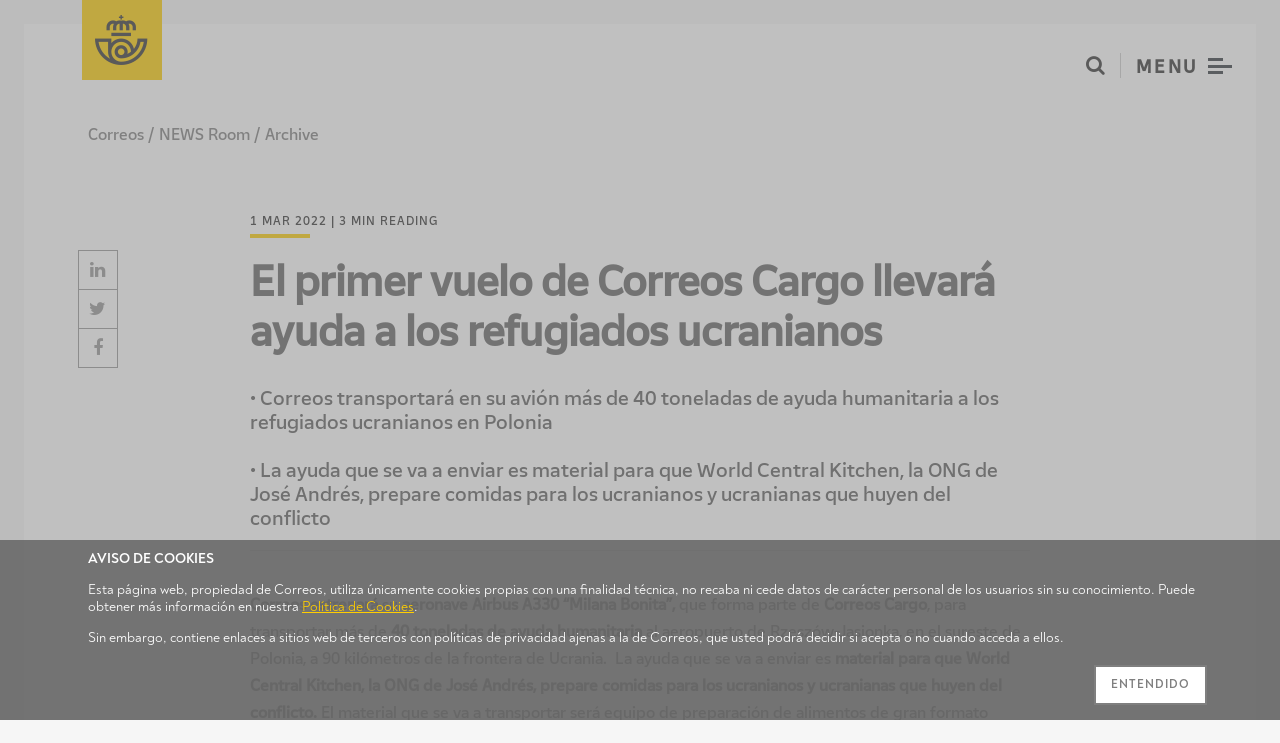

--- FILE ---
content_type: text/html; charset=UTF-8
request_url: https://www.correos.com/en/sala-prensa/el-primer-vuelo-de-correos-cargo-llevara-ayuda-a-los-refugiados-ucranianos/
body_size: 14492
content:
<!doctype html>

<html lang="en-GB">
<head>
	<meta charset="UTF-8">
	<meta name="viewport" content="width=device-width, initial-scale=1">
	<link rel="profile" href="https://gmpg.org/xfn/11">
	<link rel="icon" href="https://cswe-p-webcor-cep-01.azureedge.net/wp-content/themes/kdtheme/img/favicon.ico?v2" type="image/x-icon" />
	<link rel="stylesheet" type="text/css" href="/correosCookies.css">
	<script src="/correos_cookies.js"></script>
	
	
	<script>
		if (location.protocol !== 'https:') {
            location.href = 'https:' + window.location.href.substring(window.location.protocol.length);
		}
	</script>
	<meta name='robots' content='index, follow, max-image-preview:large, max-snippet:-1, max-video-preview:-1' />
<link rel="alternate" href="https://www.correos.com/sala-prensa/el-primer-vuelo-de-correos-cargo-llevara-ayuda-a-los-refugiados-ucranianos/" hreflang="es" />
<link rel="alternate" href="https://www.correos.com/en/sala-prensa/el-primer-vuelo-de-correos-cargo-llevara-ayuda-a-los-refugiados-ucranianos/" hreflang="en" />
<link rel="alternate" href="https://www.correos.com/ca/sala-prensa/el-primer-vuelo-de-correos-cargo-llevara-ayuda-a-los-refugiados-ucranianos/" hreflang="ca" />
<link rel="alternate" href="https://www.correos.com/gl/sala-prensa/el-primer-vuelo-de-correos-cargo-llevara-ayuda-a-los-refugiados-ucranianos/" hreflang="gl" />
<link rel="alternate" href="https://www.correos.com/eu/sala-prensa/el-primer-vuelo-de-correos-cargo-llevara-ayuda-a-los-refugiados-ucranianos/" hreflang="eu" />

	<!-- This site is optimized with the Yoast SEO plugin v17.9 - https://yoast.com/wordpress/plugins/seo/ -->
	<title>El primer vuelo de Correos Cargo llevará ayuda a los refugiados ucranianos - Correos</title>
	<link rel="canonical" href="https://www.correos.com/en/sala-prensa/el-primer-vuelo-de-correos-cargo-llevara-ayuda-a-los-refugiados-ucranianos/" />
	<meta property="og:locale" content="en_GB" />
	<meta property="og:locale:alternate" content="es_ES" />
	<meta property="og:locale:alternate" content="ca_ES" />
	<meta property="og:locale:alternate" content="gl_ES" />
	<meta property="og:locale:alternate" content="eu_ES" />
	<meta property="og:type" content="article" />
	<meta property="og:title" content="El primer vuelo de Correos Cargo llevará ayuda a los refugiados ucranianos - Correos" />
	<meta property="og:description" content="Correos estrenará su aeronave Airbus A330 “Milana Bonita”, que forma parte de Correos Cargo, para transportar más de 40 toneladas de ayuda humanitaria al aeropuerto de Rzeszów-Jasionka, en el sureste de Polonia, a 90 kilómetros de la frontera de Ucrania.  La ayuda que se va a enviar es material para que World Central Kitchen, la [&hellip;]" />
	<meta property="og:url" content="https://www.correos.com/en/sala-prensa/el-primer-vuelo-de-correos-cargo-llevara-ayuda-a-los-refugiados-ucranianos/" />
	<meta property="og:site_name" content="Correos" />
	<meta property="article:modified_time" content="2022-03-01T19:09:58+00:00" />
	<meta property="og:image" content="https://cswetwebcorsta01.blob.core.windows.net/uploads/2022/03/Primer-vuelo-de-Correos-Cargo-con-ayuda-humanitaria-para-Ucrania_NP.jpeg" />
	<meta name="twitter:card" content="summary_large_image" />
	<meta name="twitter:image" content="https://cswetwebcorsta01.blob.core.windows.net/uploads/2022/03/Primer-vuelo-de-Correos-Cargo-con-ayuda-humanitaria-para-Ucrania_NP.jpeg" />
	<meta name="twitter:label1" content="Estimated reading time" />
	<meta name="twitter:data1" content="2 minutes" />
	<script type="application/ld+json" class="yoast-schema-graph">{"@context":"https://schema.org","@graph":[{"@type":"WebSite","@id":"https://www.correos.com/en/#website","url":"https://www.correos.com/en/","name":"Correos","description":"","potentialAction":[{"@type":"SearchAction","target":{"@type":"EntryPoint","urlTemplate":"https://www.correos.com/en/?s={search_term_string}"},"query-input":"required name=search_term_string"}],"inLanguage":"en-GB"},{"@type":"ImageObject","@id":"https://www.correos.com/en/sala-prensa/el-primer-vuelo-de-correos-cargo-llevara-ayuda-a-los-refugiados-ucranianos/#primaryimage","inLanguage":"en-GB","url":"","contentUrl":""},{"@type":"WebPage","@id":"https://www.correos.com/en/sala-prensa/el-primer-vuelo-de-correos-cargo-llevara-ayuda-a-los-refugiados-ucranianos/#webpage","url":"https://www.correos.com/en/sala-prensa/el-primer-vuelo-de-correos-cargo-llevara-ayuda-a-los-refugiados-ucranianos/","name":"El primer vuelo de Correos Cargo llevar\u00e1 ayuda a los refugiados ucranianos - Correos","isPartOf":{"@id":"https://www.correos.com/en/#website"},"datePublished":"2022-03-01T19:09:57+00:00","dateModified":"2022-03-01T19:09:58+00:00","breadcrumb":{"@id":"https://www.correos.com/en/sala-prensa/el-primer-vuelo-de-correos-cargo-llevara-ayuda-a-los-refugiados-ucranianos/#breadcrumb"},"inLanguage":"en-GB","potentialAction":[{"@type":"ReadAction","target":["https://www.correos.com/en/sala-prensa/el-primer-vuelo-de-correos-cargo-llevara-ayuda-a-los-refugiados-ucranianos/"]}]},{"@type":"BreadcrumbList","@id":"https://www.correos.com/en/sala-prensa/el-primer-vuelo-de-correos-cargo-llevara-ayuda-a-los-refugiados-ucranianos/#breadcrumb","itemListElement":[{"@type":"ListItem","position":1,"name":"Home","item":"https://www.correos.com/en/"},{"@type":"ListItem","position":2,"name":"Notas de prensa","item":"https://www.correos.com/en/sala-prensa/archivo/"},{"@type":"ListItem","position":3,"name":"El primer vuelo de Correos Cargo llevar\u00e1 ayuda a los refugiados ucranianos"}]}]}</script>
	<!-- / Yoast SEO plugin. -->


<link rel='dns-prefetch' href='//www.correos.com' />
<link rel='dns-prefetch' href='//cdn.jsdelivr.net' />
<link rel='dns-prefetch' href='//cdnjs.cloudflare.com' />
<link rel='dns-prefetch' href='//maxcdn.bootstrapcdn.com' />
<link rel="alternate" type="application/rss+xml" title="Correos &raquo; Feed" href="https://www.correos.com/en/feed/" />
<link rel="alternate" type="application/rss+xml" title="Correos &raquo; Comments Feed" href="https://www.correos.com/en/comments/feed/" />
<script type="text/javascript">
/* <![CDATA[ */
window._wpemojiSettings = {"baseUrl":"https:\/\/s.w.org\/images\/core\/emoji\/15.0.3\/72x72\/","ext":".png","svgUrl":"https:\/\/s.w.org\/images\/core\/emoji\/15.0.3\/svg\/","svgExt":".svg","source":{"concatemoji":"https:\/\/www.correos.com\/wp-includes\/js\/wp-emoji-release.min.js?ver=6.5.7"}};
/*! This file is auto-generated */
!function(i,n){var o,s,e;function c(e){try{var t={supportTests:e,timestamp:(new Date).valueOf()};sessionStorage.setItem(o,JSON.stringify(t))}catch(e){}}function p(e,t,n){e.clearRect(0,0,e.canvas.width,e.canvas.height),e.fillText(t,0,0);var t=new Uint32Array(e.getImageData(0,0,e.canvas.width,e.canvas.height).data),r=(e.clearRect(0,0,e.canvas.width,e.canvas.height),e.fillText(n,0,0),new Uint32Array(e.getImageData(0,0,e.canvas.width,e.canvas.height).data));return t.every(function(e,t){return e===r[t]})}function u(e,t,n){switch(t){case"flag":return n(e,"\ud83c\udff3\ufe0f\u200d\u26a7\ufe0f","\ud83c\udff3\ufe0f\u200b\u26a7\ufe0f")?!1:!n(e,"\ud83c\uddfa\ud83c\uddf3","\ud83c\uddfa\u200b\ud83c\uddf3")&&!n(e,"\ud83c\udff4\udb40\udc67\udb40\udc62\udb40\udc65\udb40\udc6e\udb40\udc67\udb40\udc7f","\ud83c\udff4\u200b\udb40\udc67\u200b\udb40\udc62\u200b\udb40\udc65\u200b\udb40\udc6e\u200b\udb40\udc67\u200b\udb40\udc7f");case"emoji":return!n(e,"\ud83d\udc26\u200d\u2b1b","\ud83d\udc26\u200b\u2b1b")}return!1}function f(e,t,n){var r="undefined"!=typeof WorkerGlobalScope&&self instanceof WorkerGlobalScope?new OffscreenCanvas(300,150):i.createElement("canvas"),a=r.getContext("2d",{willReadFrequently:!0}),o=(a.textBaseline="top",a.font="600 32px Arial",{});return e.forEach(function(e){o[e]=t(a,e,n)}),o}function t(e){var t=i.createElement("script");t.src=e,t.defer=!0,i.head.appendChild(t)}"undefined"!=typeof Promise&&(o="wpEmojiSettingsSupports",s=["flag","emoji"],n.supports={everything:!0,everythingExceptFlag:!0},e=new Promise(function(e){i.addEventListener("DOMContentLoaded",e,{once:!0})}),new Promise(function(t){var n=function(){try{var e=JSON.parse(sessionStorage.getItem(o));if("object"==typeof e&&"number"==typeof e.timestamp&&(new Date).valueOf()<e.timestamp+604800&&"object"==typeof e.supportTests)return e.supportTests}catch(e){}return null}();if(!n){if("undefined"!=typeof Worker&&"undefined"!=typeof OffscreenCanvas&&"undefined"!=typeof URL&&URL.createObjectURL&&"undefined"!=typeof Blob)try{var e="postMessage("+f.toString()+"("+[JSON.stringify(s),u.toString(),p.toString()].join(",")+"));",r=new Blob([e],{type:"text/javascript"}),a=new Worker(URL.createObjectURL(r),{name:"wpTestEmojiSupports"});return void(a.onmessage=function(e){c(n=e.data),a.terminate(),t(n)})}catch(e){}c(n=f(s,u,p))}t(n)}).then(function(e){for(var t in e)n.supports[t]=e[t],n.supports.everything=n.supports.everything&&n.supports[t],"flag"!==t&&(n.supports.everythingExceptFlag=n.supports.everythingExceptFlag&&n.supports[t]);n.supports.everythingExceptFlag=n.supports.everythingExceptFlag&&!n.supports.flag,n.DOMReady=!1,n.readyCallback=function(){n.DOMReady=!0}}).then(function(){return e}).then(function(){var e;n.supports.everything||(n.readyCallback(),(e=n.source||{}).concatemoji?t(e.concatemoji):e.wpemoji&&e.twemoji&&(t(e.twemoji),t(e.wpemoji)))}))}((window,document),window._wpemojiSettings);
/* ]]> */
</script>
<style id='wp-emoji-styles-inline-css' type='text/css'>

	img.wp-smiley, img.emoji {
		display: inline !important;
		border: none !important;
		box-shadow: none !important;
		height: 1em !important;
		width: 1em !important;
		margin: 0 0.07em !important;
		vertical-align: -0.1em !important;
		background: none !important;
		padding: 0 !important;
	}
</style>
<link rel='stylesheet' id='wp-block-library-css' href='https://cswe-p-webcor-cep-01.azureedge.net/wp-includes/css/dist/block-library/style.min.css?ver=6.5.7' type='text/css' media='all' />
<style id='classic-theme-styles-inline-css' type='text/css'>
/*! This file is auto-generated */
.wp-block-button__link{color:#fff;background-color:#32373c;border-radius:9999px;box-shadow:none;text-decoration:none;padding:calc(.667em + 2px) calc(1.333em + 2px);font-size:1.125em}.wp-block-file__button{background:#32373c;color:#fff;text-decoration:none}
</style>
<style id='global-styles-inline-css' type='text/css'>
body{--wp--preset--color--black: #000000;--wp--preset--color--cyan-bluish-gray: #abb8c3;--wp--preset--color--white: #ffffff;--wp--preset--color--pale-pink: #f78da7;--wp--preset--color--vivid-red: #cf2e2e;--wp--preset--color--luminous-vivid-orange: #ff6900;--wp--preset--color--luminous-vivid-amber: #fcb900;--wp--preset--color--light-green-cyan: #7bdcb5;--wp--preset--color--vivid-green-cyan: #00d084;--wp--preset--color--pale-cyan-blue: #8ed1fc;--wp--preset--color--vivid-cyan-blue: #0693e3;--wp--preset--color--vivid-purple: #9b51e0;--wp--preset--color--egts-primary: ;--wp--preset--color--egts-secondary: ;--wp--preset--color--egts-tertiary: ;--wp--preset--color--egts-quaternary: ;--wp--preset--color--egts-quinary: ;--wp--preset--gradient--vivid-cyan-blue-to-vivid-purple: linear-gradient(135deg,rgba(6,147,227,1) 0%,rgb(155,81,224) 100%);--wp--preset--gradient--light-green-cyan-to-vivid-green-cyan: linear-gradient(135deg,rgb(122,220,180) 0%,rgb(0,208,130) 100%);--wp--preset--gradient--luminous-vivid-amber-to-luminous-vivid-orange: linear-gradient(135deg,rgba(252,185,0,1) 0%,rgba(255,105,0,1) 100%);--wp--preset--gradient--luminous-vivid-orange-to-vivid-red: linear-gradient(135deg,rgba(255,105,0,1) 0%,rgb(207,46,46) 100%);--wp--preset--gradient--very-light-gray-to-cyan-bluish-gray: linear-gradient(135deg,rgb(238,238,238) 0%,rgb(169,184,195) 100%);--wp--preset--gradient--cool-to-warm-spectrum: linear-gradient(135deg,rgb(74,234,220) 0%,rgb(151,120,209) 20%,rgb(207,42,186) 40%,rgb(238,44,130) 60%,rgb(251,105,98) 80%,rgb(254,248,76) 100%);--wp--preset--gradient--blush-light-purple: linear-gradient(135deg,rgb(255,206,236) 0%,rgb(152,150,240) 100%);--wp--preset--gradient--blush-bordeaux: linear-gradient(135deg,rgb(254,205,165) 0%,rgb(254,45,45) 50%,rgb(107,0,62) 100%);--wp--preset--gradient--luminous-dusk: linear-gradient(135deg,rgb(255,203,112) 0%,rgb(199,81,192) 50%,rgb(65,88,208) 100%);--wp--preset--gradient--pale-ocean: linear-gradient(135deg,rgb(255,245,203) 0%,rgb(182,227,212) 50%,rgb(51,167,181) 100%);--wp--preset--gradient--electric-grass: linear-gradient(135deg,rgb(202,248,128) 0%,rgb(113,206,126) 100%);--wp--preset--gradient--midnight: linear-gradient(135deg,rgb(2,3,129) 0%,rgb(40,116,252) 100%);--wp--preset--font-size--small: ;--wp--preset--font-size--medium: 20px;--wp--preset--font-size--large: ;--wp--preset--font-size--x-large: 42px;--wp--preset--font-size--extra-small: ;--wp--preset--font-size--regular: ;--wp--preset--font-size--larger: ;--wp--preset--spacing--20: 0.44rem;--wp--preset--spacing--30: 0.67rem;--wp--preset--spacing--40: 1rem;--wp--preset--spacing--50: 1.5rem;--wp--preset--spacing--60: 2.25rem;--wp--preset--spacing--70: 3.38rem;--wp--preset--spacing--80: 5.06rem;--wp--preset--shadow--natural: 6px 6px 9px rgba(0, 0, 0, 0.2);--wp--preset--shadow--deep: 12px 12px 50px rgba(0, 0, 0, 0.4);--wp--preset--shadow--sharp: 6px 6px 0px rgba(0, 0, 0, 0.2);--wp--preset--shadow--outlined: 6px 6px 0px -3px rgba(255, 255, 255, 1), 6px 6px rgba(0, 0, 0, 1);--wp--preset--shadow--crisp: 6px 6px 0px rgba(0, 0, 0, 1);}:where(.is-layout-flex){gap: 0.5em;}:where(.is-layout-grid){gap: 0.5em;}body .is-layout-flex{display: flex;}body .is-layout-flex{flex-wrap: wrap;align-items: center;}body .is-layout-flex > *{margin: 0;}body .is-layout-grid{display: grid;}body .is-layout-grid > *{margin: 0;}:where(.wp-block-columns.is-layout-flex){gap: 2em;}:where(.wp-block-columns.is-layout-grid){gap: 2em;}:where(.wp-block-post-template.is-layout-flex){gap: 1.25em;}:where(.wp-block-post-template.is-layout-grid){gap: 1.25em;}.has-black-color{color: var(--wp--preset--color--black) !important;}.has-cyan-bluish-gray-color{color: var(--wp--preset--color--cyan-bluish-gray) !important;}.has-white-color{color: var(--wp--preset--color--white) !important;}.has-pale-pink-color{color: var(--wp--preset--color--pale-pink) !important;}.has-vivid-red-color{color: var(--wp--preset--color--vivid-red) !important;}.has-luminous-vivid-orange-color{color: var(--wp--preset--color--luminous-vivid-orange) !important;}.has-luminous-vivid-amber-color{color: var(--wp--preset--color--luminous-vivid-amber) !important;}.has-light-green-cyan-color{color: var(--wp--preset--color--light-green-cyan) !important;}.has-vivid-green-cyan-color{color: var(--wp--preset--color--vivid-green-cyan) !important;}.has-pale-cyan-blue-color{color: var(--wp--preset--color--pale-cyan-blue) !important;}.has-vivid-cyan-blue-color{color: var(--wp--preset--color--vivid-cyan-blue) !important;}.has-vivid-purple-color{color: var(--wp--preset--color--vivid-purple) !important;}.has-black-background-color{background-color: var(--wp--preset--color--black) !important;}.has-cyan-bluish-gray-background-color{background-color: var(--wp--preset--color--cyan-bluish-gray) !important;}.has-white-background-color{background-color: var(--wp--preset--color--white) !important;}.has-pale-pink-background-color{background-color: var(--wp--preset--color--pale-pink) !important;}.has-vivid-red-background-color{background-color: var(--wp--preset--color--vivid-red) !important;}.has-luminous-vivid-orange-background-color{background-color: var(--wp--preset--color--luminous-vivid-orange) !important;}.has-luminous-vivid-amber-background-color{background-color: var(--wp--preset--color--luminous-vivid-amber) !important;}.has-light-green-cyan-background-color{background-color: var(--wp--preset--color--light-green-cyan) !important;}.has-vivid-green-cyan-background-color{background-color: var(--wp--preset--color--vivid-green-cyan) !important;}.has-pale-cyan-blue-background-color{background-color: var(--wp--preset--color--pale-cyan-blue) !important;}.has-vivid-cyan-blue-background-color{background-color: var(--wp--preset--color--vivid-cyan-blue) !important;}.has-vivid-purple-background-color{background-color: var(--wp--preset--color--vivid-purple) !important;}.has-black-border-color{border-color: var(--wp--preset--color--black) !important;}.has-cyan-bluish-gray-border-color{border-color: var(--wp--preset--color--cyan-bluish-gray) !important;}.has-white-border-color{border-color: var(--wp--preset--color--white) !important;}.has-pale-pink-border-color{border-color: var(--wp--preset--color--pale-pink) !important;}.has-vivid-red-border-color{border-color: var(--wp--preset--color--vivid-red) !important;}.has-luminous-vivid-orange-border-color{border-color: var(--wp--preset--color--luminous-vivid-orange) !important;}.has-luminous-vivid-amber-border-color{border-color: var(--wp--preset--color--luminous-vivid-amber) !important;}.has-light-green-cyan-border-color{border-color: var(--wp--preset--color--light-green-cyan) !important;}.has-vivid-green-cyan-border-color{border-color: var(--wp--preset--color--vivid-green-cyan) !important;}.has-pale-cyan-blue-border-color{border-color: var(--wp--preset--color--pale-cyan-blue) !important;}.has-vivid-cyan-blue-border-color{border-color: var(--wp--preset--color--vivid-cyan-blue) !important;}.has-vivid-purple-border-color{border-color: var(--wp--preset--color--vivid-purple) !important;}.has-vivid-cyan-blue-to-vivid-purple-gradient-background{background: var(--wp--preset--gradient--vivid-cyan-blue-to-vivid-purple) !important;}.has-light-green-cyan-to-vivid-green-cyan-gradient-background{background: var(--wp--preset--gradient--light-green-cyan-to-vivid-green-cyan) !important;}.has-luminous-vivid-amber-to-luminous-vivid-orange-gradient-background{background: var(--wp--preset--gradient--luminous-vivid-amber-to-luminous-vivid-orange) !important;}.has-luminous-vivid-orange-to-vivid-red-gradient-background{background: var(--wp--preset--gradient--luminous-vivid-orange-to-vivid-red) !important;}.has-very-light-gray-to-cyan-bluish-gray-gradient-background{background: var(--wp--preset--gradient--very-light-gray-to-cyan-bluish-gray) !important;}.has-cool-to-warm-spectrum-gradient-background{background: var(--wp--preset--gradient--cool-to-warm-spectrum) !important;}.has-blush-light-purple-gradient-background{background: var(--wp--preset--gradient--blush-light-purple) !important;}.has-blush-bordeaux-gradient-background{background: var(--wp--preset--gradient--blush-bordeaux) !important;}.has-luminous-dusk-gradient-background{background: var(--wp--preset--gradient--luminous-dusk) !important;}.has-pale-ocean-gradient-background{background: var(--wp--preset--gradient--pale-ocean) !important;}.has-electric-grass-gradient-background{background: var(--wp--preset--gradient--electric-grass) !important;}.has-midnight-gradient-background{background: var(--wp--preset--gradient--midnight) !important;}.has-small-font-size{font-size: var(--wp--preset--font-size--small) !important;}.has-medium-font-size{font-size: var(--wp--preset--font-size--medium) !important;}.has-large-font-size{font-size: var(--wp--preset--font-size--large) !important;}.has-x-large-font-size{font-size: var(--wp--preset--font-size--x-large) !important;}
.wp-block-navigation a:where(:not(.wp-element-button)){color: inherit;}
:where(.wp-block-post-template.is-layout-flex){gap: 1.25em;}:where(.wp-block-post-template.is-layout-grid){gap: 1.25em;}
:where(.wp-block-columns.is-layout-flex){gap: 2em;}:where(.wp-block-columns.is-layout-grid){gap: 2em;}
.wp-block-pullquote{font-size: 1.5em;line-height: 1.6;}
</style>
<link rel='stylesheet' id='contact-form-7-css' href='https://cswe-p-webcor-cep-01.azureedge.net/wp-content/plugins/contact-form-7/includes/css/styles.css?ver=5.8.6' type='text/css' media='all' />
<link rel='stylesheet' id='ce_responsive-css' href='https://cswe-p-webcor-cep-01.azureedge.net/wp-content/plugins/simple-embed-code/css/video-container.min.css?ver=6.5.7' type='text/css' media='all' />
<link rel='stylesheet' id='fontawesome-css' href='https://maxcdn.bootstrapcdn.com/font-awesome/4.7.0/css/font-awesome.min.css?ver=1.1' type='text/css' media='all' />
<link rel='stylesheet' id='slick-css' href='https://cdnjs.cloudflare.com/ajax/libs/slick-carousel/1.9.0/slick.min.css?ver=1.1' type='text/css' media='all' />
<link rel='stylesheet' id='select2-css' href='https://cdnjs.cloudflare.com/ajax/libs/select2/4.0.5/css/select2.min.css?ver=1.1' type='text/css' media='all' />
<link rel='stylesheet' id='kdtheme-font-style-css' href='https://www.correos.com/wp-content/themes/kdtheme/fonts.css?ver=1762945900' type='text/css' media='all' />
<link rel='stylesheet' id='kdtheme-style-css' href='https://cswe-p-webcor-cep-01.azureedge.net/wp-content/themes/kdtheme/style.css?ver=1762945900' type='text/css' media='all' />
<script type="text/javascript" src="https://cswe-p-webcor-cep-01.azureedge.net/wp-includes/js/jquery/jquery.min.js?ver=3.7.1" id="jquery-core-js"></script>
<script type="text/javascript" src="https://cswe-p-webcor-cep-01.azureedge.net/wp-includes/js/jquery/jquery-migrate.min.js?ver=3.4.1" id="jquery-migrate-js"></script>
<link rel="https://api.w.org/" href="https://www.correos.com/wp-json/" /><link rel="EditURI" type="application/rsd+xml" title="RSD" href="https://www.correos.com/xmlrpc.php?rsd" />
<link rel='shortlink' href='https://www.correos.com/?p=23459' />
<link rel="alternate" type="application/json+oembed" href="https://www.correos.com/wp-json/oembed/1.0/embed?url=https%3A%2F%2Fwww.correos.com%2Fen%2Fsala-prensa%2Fel-primer-vuelo-de-correos-cargo-llevara-ayuda-a-los-refugiados-ucranianos%2F" />
<link rel="alternate" type="text/xml+oembed" href="https://www.correos.com/wp-json/oembed/1.0/embed?url=https%3A%2F%2Fwww.correos.com%2Fen%2Fsala-prensa%2Fel-primer-vuelo-de-correos-cargo-llevara-ayuda-a-los-refugiados-ucranianos%2F&#038;format=xml" />
<style type="text/css">.recentcomments a{display:inline !important;padding:0 !important;margin:0 !important;}</style></head>

<body class="press-release-template-default single single-press-release postid-23459 sp-easy-accordion-enabled">
	<a href="#maincontent" class="screen-reader-text">Skip to page content</a>
	<div class="page-container">

		<div class="page-wrapper">

			<header class="site-header">
				<div class="site-header__wrapper">
					<h1 class="site-header__logo"><a href="https://www.correos.com/en/"  id="el-primer-vuelo-de-correos-cargo-llevara-ayuda-a-los-refugiados-ucranianos_cabecera_imagen_correos" ><img src="https://cswe-p-webcor-cep-01.azureedge.net/wp-content/themes/kdtheme/img/correos.png" srcset="https://cswe-p-webcor-cep-01.azureedge.net/wp-content/themes/kdtheme/img/correos@2x.png, https://cswe-p-webcor-cep-01.azureedge.net/wp-content/themes/kdtheme/img/correos@3x.png" alt="Correos" title="Correos"/></a></h1>

					<aside class="site-header__navigation">
						<button class="site-header__search js-modal-open"  id="el-primer-vuelo-de-correos-cargo-llevara-ayuda-a-los-refugiados-ucranianos_cabecera_boton_buscar"  aria-haspopup="true" aria-controls="search-modal" aria-label="Open search"><i class="fa fa-search" aria-hidden="true"></i></button>
						<hr class="site-header__separator"/>
						<button class="site-header__menu menu-btn js-menu-toggle"  id="el-primer-vuelo-de-correos-cargo-llevara-ayuda-a-los-refugiados-ucranianos_cabecera_boton_menu"  aria-label="Open menu" aria-haspopup="true" aria-controls="main-menu">
							<span class="menu-btn__text" aria-hidden="true">Menu </span><span class="menu-btn__icon" aria-hidden="true"><span></span><span></span><span></span></span>
						</button>
					</aside>

					<div class="site-header__fade"></div>
				</div>
			</header>

			<div id="main-menu" class="main-menu" role="dialog">
				<nav class="main-menu__wrapper">
					<div class="languages-menu" role="menu" aria-label="Language menu">
						<p class="languages-menu__title">Language</p>
						<ul class="languages-menu__list" role="none presentation">
															<li class="languages-menu__item languages-menu__item--es " role="none presentation">
									<a href="https://www.correos.com/sala-prensa/el-primer-vuelo-de-correos-cargo-llevara-ayuda-a-los-refugiados-ucranianos/"  id="el-primer-vuelo-de-correos-cargo-llevara-ayuda-a-los-refugiados-ucranianos_menu_enlace_idioma_es"  role="menuitem">es</a>
								</li>
															<li class="languages-menu__item languages-menu__item--en languages-menu__item--active" role="none presentation">
									<a href="https://www.correos.com/en/sala-prensa/el-primer-vuelo-de-correos-cargo-llevara-ayuda-a-los-refugiados-ucranianos/"  id="el-primer-vuelo-de-correos-cargo-llevara-ayuda-a-los-refugiados-ucranianos_menu_enlace_idioma_en"  role="menuitem">en</a>
								</li>
															<li class="languages-menu__item languages-menu__item--ca " role="none presentation">
									<a href="https://www.correos.com/ca/sala-prensa/el-primer-vuelo-de-correos-cargo-llevara-ayuda-a-los-refugiados-ucranianos/"  id="el-primer-vuelo-de-correos-cargo-llevara-ayuda-a-los-refugiados-ucranianos_menu_enlace_idioma_ca"  role="menuitem">ca</a>
								</li>
															<li class="languages-menu__item languages-menu__item--gl " role="none presentation">
									<a href="https://www.correos.com/gl/sala-prensa/el-primer-vuelo-de-correos-cargo-llevara-ayuda-a-los-refugiados-ucranianos/"  id="el-primer-vuelo-de-correos-cargo-llevara-ayuda-a-los-refugiados-ucranianos_menu_enlace_idioma_gl"  role="menuitem">gl</a>
								</li>
															<li class="languages-menu__item languages-menu__item--eu " role="none presentation">
									<a href="https://www.correos.com/eu/sala-prensa/el-primer-vuelo-de-correos-cargo-llevara-ayuda-a-los-refugiados-ucranianos/"  id="el-primer-vuelo-de-correos-cargo-llevara-ayuda-a-los-refugiados-ucranianos_menu_enlace_idioma_eu"  role="menuitem">eu</a>
								</li>
													</ul>
					</div>
					<ul class="main-menu__links" role="menu" aria-label="Main menu">
						<li class="main-menu__group" style="transition-delay: 700ms" role="none presentation"><a href="https://www.correos.com/en/grupo-correos/"  id="el-primer-vuelo-de-correos-cargo-llevara-ayuda-a-los-refugiados-ucranianos_menu_enlace_correos-group"  class="main-menu__title" role="menuitem"><span>Correos Group</span></a><ul role="menu"><li role="none presentation"><a href="https://www.correos.com/en/grupo-correos/#cifras-clave" class="main-menu__link "  id="el-primer-vuelo-de-correos-cargo-llevara-ayuda-a-los-refugiados-ucranianos_menu_enlace_key-figures"  role="menuitem">Key figures</a></li><li role="none presentation"><a href="https://www.correos.com/en/grupo-correos/#informes" class="main-menu__link "  id="el-primer-vuelo-de-correos-cargo-llevara-ayuda-a-los-refugiados-ucranianos_menu_enlace_reports"  role="menuitem">Reports</a></li><li role="none presentation"><a href="https://www.correos.com/en/grupo-correos/#certificaciones-y-premios" class="main-menu__link "  id="el-primer-vuelo-de-correos-cargo-llevara-ayuda-a-los-refugiados-ucranianos_menu_enlace_certifications-and-awards"  role="menuitem">Certifications and Awards</a></li><li role="none presentation"><a href="https://www.correos.com/en/grupo-correos/#nuestra-historia" class="main-menu__link "  id="el-primer-vuelo-de-correos-cargo-llevara-ayuda-a-los-refugiados-ucranianos_menu_enlace_our-history"  role="menuitem">Our history</a></li><li role="none presentation"><a href="https://www.correos.com/en/grupo-correos/#cronologia" class="main-menu__link "  id="el-primer-vuelo-de-correos-cargo-llevara-ayuda-a-los-refugiados-ucranianos_menu_enlace_chronology"  role="menuitem">Chronology</a></li></ul></li><li class="main-menu__group" style="transition-delay: 800ms" role="none presentation"><a href="https://www.correos.com/en/sala-prensa/"  id="el-primer-vuelo-de-correos-cargo-llevara-ayuda-a-los-refugiados-ucranianos_menu_enlace_news-room"  class="main-menu__title" role="menuitem"><span>NEWS Room</span></a><ul role="menu"><li role="none presentation"><a href="https://www.correos.com/en/sala-prensa/" class="main-menu__link "  id="el-primer-vuelo-de-correos-cargo-llevara-ayuda-a-los-refugiados-ucranianos_menu_enlace_press-releases"  role="menuitem">Press releases</a></li><li role="none presentation"><a href="https://www.correos.com/en/sala-prensa/#archivo-multimedia" class="main-menu__link "  id="el-primer-vuelo-de-correos-cargo-llevara-ayuda-a-los-refugiados-ucranianos_menu_enlace_media-files"  role="menuitem">Media files</a></li><li role="none presentation"><a href="https://www.correos.com/en/sala-prensa/#responsables-de-comunicacion" class="main-menu__link "  id="el-primer-vuelo-de-correos-cargo-llevara-ayuda-a-los-refugiados-ucranianos_menu_enlace_regional-communication-contacts"  role="menuitem">Regional communication contacts</a></li></ul></li><li class="main-menu__group" style="transition-delay: 900ms" role="none presentation"><a href="https://www.correos.com/sostenibilidad/"  id="el-primer-vuelo-de-correos-cargo-llevara-ayuda-a-los-refugiados-ucranianos_menu_enlace_sostenibilidad"  class="main-menu__title" role="menuitem"><span>Sostenibilidad</span></a><ul role="menu"><li role="none presentation"><a href="https://www.correos.com/sostenibilidad/modelo-de-sostenibilidad/" class="main-menu__link "  id="el-primer-vuelo-de-correos-cargo-llevara-ayuda-a-los-refugiados-ucranianos_menu_enlace_modelo-de-alineacion-con-los-ods"  role="menuitem">Modelo de alineación con los ODS</a></li><li role="none presentation"><a href="https://www.correos.com/sostenibilidad/negocio-con-impacto/" class="main-menu__link "  id="el-primer-vuelo-de-correos-cargo-llevara-ayuda-a-los-refugiados-ucranianos_menu_enlace_negocio-e-innovacion-social"  role="menuitem">Negocio e innovación social</a></li><li role="none presentation"><a href="https://www.correos.com/sostenibilidad/comunidad-y-compromiso/" class="main-menu__link "  id="el-primer-vuelo-de-correos-cargo-llevara-ayuda-a-los-refugiados-ucranianos_menu_enlace_compromiso-con-la-comunidad"  role="menuitem">Compromiso con la Comunidad</a></li><li role="none presentation"><a href="https://www.correos.com/sostenibilidad/gestion-sostenible/" class="main-menu__link "  id="el-primer-vuelo-de-correos-cargo-llevara-ayuda-a-los-refugiados-ucranianos_menu_enlace_gestion-sostenible"  role="menuitem">Gestión Sostenible</a></li></ul></li><li class="main-menu__group" style="transition-delay: 1000ms" role="none presentation"><a href="https://www.correos.com/en/personas-y-talento/"  id="el-primer-vuelo-de-correos-cargo-llevara-ayuda-a-los-refugiados-ucranianos_menu_enlace_people-and-talent"  class="main-menu__title" role="menuitem"><span>People and talent</span></a><ul role="menu"><li role="none presentation"><a href="https://www.correos.com/en/personas-y-talento/#trabajar-en-correos" class="main-menu__link "  id="el-primer-vuelo-de-correos-cargo-llevara-ayuda-a-los-refugiados-ucranianos_menu_enlace_why-work-at-correos"  role="menuitem">Why work at Correos</a></li><li role="none presentation"><a href="https://www.correos.com/en/personas-y-talento/#convocatorias-publicas" class="main-menu__link "  id="el-primer-vuelo-de-correos-cargo-llevara-ayuda-a-los-refugiados-ucranianos_menu_enlace_public-calls-for-employment"  role="menuitem">Public calls for employment</a></li><li role="none presentation"><a href="https://www.correos.com/en/personas-y-talento/#jovenes-talentos" class="main-menu__link "  id="el-primer-vuelo-de-correos-cargo-llevara-ayuda-a-los-refugiados-ucranianos_menu_enlace_young-talents"  role="menuitem">Young talents</a></li><li role="none presentation"><a href="https://www.correos.com/en/personas-y-talento/#procesos-internos" class="main-menu__link "  id="el-primer-vuelo-de-correos-cargo-llevara-ayuda-a-los-refugiados-ucranianos_menu_enlace_internal-processes"  role="menuitem">Internal processes</a></li></ul></li><li class="main-menu__group" style="transition-delay: 1100ms" role="none presentation"><a href="https://www.correos.com/en/portal-transparencia/"  id="el-primer-vuelo-de-correos-cargo-llevara-ayuda-a-los-refugiados-ucranianos_menu_enlace_transparency"  class="main-menu__title" role="menuitem"><span>Transparency</span></a><ul role="menu"><li role="none presentation"><a href="https://www.correos.com/en/portal-transparencia/#informacion-normativa" class="main-menu__link "  id="el-primer-vuelo-de-correos-cargo-llevara-ayuda-a-los-refugiados-ucranianos_menu_enlace_regulatory-information"  role="menuitem">Regulatory Information</a></li><li role="none presentation"><a href="https://www.correos.com/en/portal-transparencia/#informacion-organizativa" class="main-menu__link "  id="el-primer-vuelo-de-correos-cargo-llevara-ayuda-a-los-refugiados-ucranianos_menu_enlace_organisational-information"  role="menuitem">Organisational Information</a></li><li role="none presentation"><a href="https://www.correos.com/en/portal-transparencia/#informacion-economica" class="main-menu__link "  id="el-primer-vuelo-de-correos-cargo-llevara-ayuda-a-los-refugiados-ucranianos_menu_enlace_economic-information"  role="menuitem">Economic information</a></li><li role="none presentation"><a href="https://www.correos.com/en/portal-transparencia/#derecho-de-acceso" class="main-menu__link "  id="el-primer-vuelo-de-correos-cargo-llevara-ayuda-a-los-refugiados-ucranianos_menu_enlace_right-of-access"  role="menuitem">Right of access</a></li></ul></li><li class="main-menu__group" style="transition-delay: 1200ms" role="none presentation"><a href="https://www.correos.com/perfil-contratante/"  id="el-primer-vuelo-de-correos-cargo-llevara-ayuda-a-los-refugiados-ucranianos_menu_enlace_contracting-profile"  class="main-menu__title" role="menuitem"><span>Contracting Profile</span></a><ul role="menu"><li role="none presentation"><a href="https://www.correos.com/en/perfil-contratante/" class="main-menu__link "  id="el-primer-vuelo-de-correos-cargo-llevara-ayuda-a-los-refugiados-ucranianos_menu_enlace_correos-tenders"  role="menuitem">Correos Tenders</a></li><li role="none presentation"><a href="https://www.correos.com/en/perfil-contratante/#licitaciones-grupo-correos" class="main-menu__link "  id="el-primer-vuelo-de-correos-cargo-llevara-ayuda-a-los-refugiados-ucranianos_menu_enlace_correos-group-tenders"  role="menuitem">Correos Group Tenders</a></li></ul></li>					</ul>
					<ul class="main-menu__social" role="menu" aria-label="Social media menu">
													<li role="none presentation"><a href="http://www.facebook.com/correos.es" target="_blank" role="menuitem"><i aria-hidden="true" class="fa fa-facebook-f" title="Facebook"  id="el-primer-vuelo-de-correos-cargo-llevara-ayuda-a-los-refugiados-ucranianos_menu_boton-social_facebook" ></i><span class="sr-only">Facebook</span></a></li>
													<li role="none presentation"><a href="https://www.instagram.com/correos/" target="_blank" role="menuitem"><i aria-hidden="true" class="fa fa-instagram" title="Instagram"  id="el-primer-vuelo-de-correos-cargo-llevara-ayuda-a-los-refugiados-ucranianos_menu_boton-social_instagram" ></i><span class="sr-only">Instagram</span></a></li>
													<li role="none presentation"><a href="https://twitter.com/correos" target="_blank" role="menuitem"><i aria-hidden="true" class="fa fa-twitter" title="Twitter"  id="el-primer-vuelo-de-correos-cargo-llevara-ayuda-a-los-refugiados-ucranianos_menu_boton-social_twitter" ></i><span class="sr-only">Twitter</span></a></li>
													<li role="none presentation"><a href="https://www.linkedin.com/company/correos/" target="_blank" role="menuitem"><i aria-hidden="true" class="fa fa-linkedin-square" title="Linkedin"  id="el-primer-vuelo-de-correos-cargo-llevara-ayuda-a-los-refugiados-ucranianos_menu_boton-social_linkedin" ></i><span class="sr-only">Linkedin</span></a></li>
													<li role="none presentation"><a href="https://www.youtube.com/user/CanalCorreos" target="_blank" role="menuitem"><i aria-hidden="true" class="fa fa-youtube" title="Youtube"  id="el-primer-vuelo-de-correos-cargo-llevara-ayuda-a-los-refugiados-ucranianos_menu_boton-social_youtube" ></i><span class="sr-only">Youtube</span></a></li>
											</ul>

					<ul class="main-menu__external" role="menu" aria-label="External links">
						
									<li class="" role="none presentation"><a href="https://www.correoslabs.com/"  id="el-primer-vuelo-de-correos-cargo-llevara-ayuda-a-los-refugiados-ucranianos_menu_enlace_correos-labs"  role="menuitem">Correos labs</a></li>

								
									<li class="" role="none presentation"><a href="https://www.correos.es"  id="el-primer-vuelo-de-correos-cargo-llevara-ayuda-a-los-refugiados-ucranianos_menu_enlace_commercial-site"  role="menuitem">Commercial site</a></li>

								
									<li class="" role="none presentation"><a href="http://www.sepi.es/en"  id="el-primer-vuelo-de-correos-cargo-llevara-ayuda-a-los-refugiados-ucranianos_menu_enlace_sepi"  role="menuitem">SEPI</a></li>

								
									<li class="" role="none presentation"><a href="https://www.correos.com/canal-etico/"  id="el-primer-vuelo-de-correos-cargo-llevara-ayuda-a-los-refugiados-ucranianos_menu_enlace_canal-etico"  role="menuitem">Canal ético</a></li>

													</ul>
				</nav>
			</div>

			<div id="search-modal" class="modal" role="dialog" aria-hidden="true" aria-labelledby=" id="el-primer-vuelo-de-correos-cargo-llevara-ayuda-a-los-refugiados-ucranianos_cabecera_boton_buscar_2" ">
				<div class="modal__content">
					<form id="form_search" class="search-form" action="https://www.correos.com/en">
						<div class="search-form__group">
							<label for="search_query" class="search-form__label">What are you looking for?</label>
							<input class="search-form__input reset-input" type="text" value="" name="s" id="search_query" autocomplete/>
						</div>
					</form>
				</div>
			</div>

<main id="maincontent" class="page-content">

	<div class="page-section page-section--nopadding">
		<div class="page-section__wrapper">
			<nav class="breadcrumbs" aria-label="Breadcrumbs">

    
                    <a class="breadcrumbs__item" href="https://www.correos.com/en/"  id="el-primer-vuelo-de-correos-cargo-llevara-ayuda-a-los-refugiados-ucranianos_migas_enlace_correos" >Correos</a>
        
    
                    <a class="breadcrumbs__item" href="https://www.correos.com/en/sala-prensa/"  id="el-primer-vuelo-de-correos-cargo-llevara-ayuda-a-los-refugiados-ucranianos_migas_enlace_news-room" >NEWS Room</a>
        
    
                    <a class="breadcrumbs__item" href="https://www.correos.com/en/sala-prensa/archivo/"  id="el-primer-vuelo-de-correos-cargo-llevara-ayuda-a-los-refugiados-ucranianos_migas_enlace_archive" >Archive</a>
        
    
</nav>		</div>
	</div>

	<section class="page-section page-section--thin">
		<div class="page-section__wrapper">
			<a href="https://www.correos.com/en/sala-prensa/archivo/"  id="el-primer-vuelo-de-correos-cargo-llevara-ayuda-a-los-refugiados-ucranianos_flecha_archivo-de-notas-de-prensa"  class="back-button show-mobile"><i class="fa fa-angle-left"></i> Archivo de notas de prensa</a>
			<div class="social-share">
				<ul class="social-share__wrapper">
					<li>
						<a href="https://www.correos.com/en/sala-prensa/el-primer-vuelo-de-correos-cargo-llevara-ayuda-a-los-refugiados-ucranianos/" class="button button--only-icon share-linkedin"  id="el-primer-vuelo-de-correos-cargo-llevara-ayuda-a-los-refugiados-ucranianos_boton_compartir-linkedin" >
							<span class="button__icon"><i aria-hidden="true" class="fa fa-linkedin" title="Share in Linkedin"></i></span>
							<span class="sr-only">Share in Linkedin</span>
						</a>
					</li>
					<li>
						<a href="https://www.correos.com/en/sala-prensa/el-primer-vuelo-de-correos-cargo-llevara-ayuda-a-los-refugiados-ucranianos/" class="button button--only-icon share-twitter"  id="el-primer-vuelo-de-correos-cargo-llevara-ayuda-a-los-refugiados-ucranianos_boton_compartir-twitter" >
							<span class="button__icon"><i aria-hidden="true" class="fa fa-twitter" title="Share in Twitter"></i></span>
							<span class="sr-only">Share in Twitter</span>
						</a>
					</li>
					<li>
						<a href="https://www.correos.com/en/sala-prensa/el-primer-vuelo-de-correos-cargo-llevara-ayuda-a-los-refugiados-ucranianos/" class="button button--only-icon share-facebook"  id="el-primer-vuelo-de-correos-cargo-llevara-ayuda-a-los-refugiados-ucranianos_boton_compartir-facebook" >
							<span class="button__icon"><i aria-hidden="true" class="fa fa-facebook-f" title="Share in Facebook"></i></span>
							<span class="sr-only">Share in Facebook</span>
						</a>
					</li>
				</ul>
			</div>
							<article class="press-release">
    <header class="press-release__header">
        <span class="press-release__details"><time title="Tue, 01 Mar 22 13:00:00 +0000">1 Mar 2022</time>  | 3 min reading</span>
        <h2 class="press-release__title">El primer vuelo de Correos Cargo llevará ayuda a los refugiados ucranianos</h2>
        <ul class="tag-list">
                    </ul>
        <p class="press-release__intro">• Correos transportará en su avión más de 40 toneladas de ayuda humanitaria a los refugiados ucranianos en Polonia

• La ayuda que se va a enviar es material para que World Central Kitchen, la ONG de José Andrés, prepare comidas para los ucranianos y ucranianas que huyen del conflicto
</p>
    </header>

    
    <section class="press-release__content">
        <div class="richtext">
            <p><strong>Correos estrenará </strong>su <strong>aeronave Airbus A330 “Milana Bonita”,</strong> que forma parte de <strong>Correos Cargo</strong>, para transportar más de <strong>40 toneladas de ayuda humanitaria</strong> al aeropuerto de Rzeszów-Jasionka, en el sureste de Polonia, a 90 kilómetros de la frontera de Ucrania.  La ayuda que se va a enviar es <strong>material para que World Central Kitchen, la ONG de José Andrés, prepare comidas para los ucranianos y ucranianas que huyen del conflicto.</strong> El material que se va a transportar será equipo de preparación de alimentos de gran formato cocina industrial, equipo isotérmico para mantenimiento en caliente de alimentos, material logístico para el establecimiento de cocinas de campaña y menaje de cocina.</p>
<p><strong>El avión movilizado por la compañía forma parte de Correos Cargo,</strong> el nuevo servicio de transporte aéreo de paquetería y mercancías creado para <strong>fortalecer y ser referente del eje logístico Latinoamérica-Europa-Asia,</strong> dando respuesta así al incremento de la paquetería experimentado gracias el auge del comercio electrónico.  Este proyecto se lleva a cabo de la mano de Iberojet, la aerolínea de Ávoris, que destinará aeronaves Airbus A330 que comenzarán operando la ruta Madrid – Hong Kong – Madrid.</p>
<p><strong>Correos y la ONG de José Andrés llevan colaborando desde 2020</strong>, cuando en los momentos más duros de la pandemia, <strong>personal voluntario</strong> de la compañía repartió <strong>cientos de menús a los sanitarios que estaba realizando su labor en hospitales y hoteles medicalizados</strong>. Ya en diciembre del año pasado, <strong>trabajaron juntos para ayudar a la isla de La Palma en su reactivación económica. </strong>Mediante esta iniciativa,<strong> </strong>productores palmeros pusieron a la venta sus productos a través de <strong>Correos Market,</strong> que los hará llegar a cualquier punto de España y Portugal poniendo en valor la cocina y los productos isleños.</p>
<p>Fundada en el 2010 por el Chef José Andrés, <strong>World Central Kitchen (WCK) es la primera organización en responder a emergencias, ofreciendo alimentos </strong>durante crisis humanitarias, climáticas y comunitarias mientras aumenta la resiliencia de sistemas alimentarios mano a mano con las comunidades en que trabaja. <strong>WCK ha servido más de 60 millones de comidas frescas a personas afectadas por desastres naturales y otras crisis a nivel mundial.</strong></p>
<h3>Vídeo</h3>
<div style="width: 640px;" class="wp-video"><!--[if lt IE 9]><script>document.createElement('video');</script><![endif]-->
<video class="wp-video-shortcode" id="video-23459-1" width="640" height="362" preload="metadata" controls="controls"><source type="video/mp4" src="https://cswetwebcorsta01.blob.core.windows.net/uploads/2022/03/Vdeo-primer-vuelo-Correos-Cargo-con-ayuda-humanitaria-para-Ucrania.mp4?_=1" /><a href="https://cswetwebcorsta01.blob.core.windows.net/uploads/2022/03/Vdeo-primer-vuelo-Correos-Cargo-con-ayuda-humanitaria-para-Ucrania.mp4">https://cswetwebcorsta01.blob.core.windows.net/uploads/2022/03/Vdeo-primer-vuelo-Correos-Cargo-con-ayuda-humanitaria-para-Ucrania.mp4</a></video></div>
        </div>
    </section>

    
    <section class="press-release__images">
        <div class="slide slide--mobile-only slide--variable-width">
            <ul class="grid grid--3-col slide__items">

                
                    <li class="grid__item">
                        <div class="media-file">
                            <button  id="el-primer-vuelo-de-correos-cargo-llevara-ayuda-a-los-refugiados-ucranianos_zoom_el-primer-vuelo-de-correos-cargo-llevara-ayuda-a-los-refugiados-ucranianos"                                 class="media-file__image js-modal-open" 
                                role="button"
                                tabindex="0"
                                aria-haspopup="true" 
                                aria-controls="zoom-image-0"
                                aria-label="View El primer vuelo de Correos Cargo llevará ayuda a los refugiados ucranianos"
                                title="View El primer vuelo de Correos Cargo llevará ayuda a los refugiados ucranianos"
                                style="background-image: url('https://cswetwebcorsta01.blob.core.windows.net/uploads/2022/03/Primer-vuelo-de-Correos-Cargo-con-ayuda-humanitaria-para-Ucrania_NP.jpeg');" ></button>
                            <div class="media-file__content">
                                <a download href="https://cswetwebcorsta01.blob.core.windows.net/uploads/2022/03/Primer-vuelo-de-Correos-Cargo-con-ayuda-humanitaria-para-Ucrania_NP.jpeg" target="_blank" class="button button--only-icon media-file__button"  id="el-primer-vuelo-de-correos-cargo-llevara-ayuda-a-los-refugiados-ucranianos_boton_el-primer-vuelo-de-correos-cargo-llevara-ayuda-a-los-refugiados-ucranianos" >
                                    <span class="button__icon" aria-hidden="true"><img src="https://cswe-p-webcor-cep-01.azureedge.net/wp-content/themes/kdtheme/img/download.svg" alt="" title="Download El primer vuelo de Correos Cargo llevará ayuda a los refugiados ucranianos"/></span>
                                    <span class="sr-only">Download El primer vuelo de Correos Cargo llevará ayuda a los refugiados ucranianos</span>
                                </a>
                                <div class="media-file__text">
                                    El primer vuelo de Correos Cargo llevará ayuda a los refugiados ucranianos                                </div>
                            </div>
                        </div>
                    </li>

                
            </ul>

            
                <div id="zoom-image-0" class="modal" role="dialog" aria-labelledby="el-primer-vuelo-de-correos-cargo-llevara-ayuda-a-los-refugiados-ucranianos_zoom_el-primer-vuelo-de-correos-cargo-llevara-ayuda-a-los-refugiados-ucranianos" aria-hidden="true">
                    <div class="modal__content">
                        <img src="https://cswetwebcorsta01.blob.core.windows.net/uploads/2022/03/Primer-vuelo-de-Correos-Cargo-con-ayuda-humanitaria-para-Ucrania_NP.jpeg" alt="" />
                    </div>
                </div>

            
            <div class="slide__navigation" role="navigation">
    <button type="button"  id="el-primer-vuelo-de-correos-cargo-llevara-ayuda-a-los-refugiados-ucranianos_carrusel_flecha-izquierda"  class="slide__arrow slide__arrow--disabled slide__arrow--prev" aria-disabled="true" aria-label="Previous">
        <img src="https://cswe-p-webcor-cep-01.azureedge.net/wp-content/themes/kdtheme/img/arrow-left.svg" alt="" />
        <span class="sr-only">Previous</span>
    </button>
    <span class="slide__status"></span>
    <button type="button"  id="el-primer-vuelo-de-correos-cargo-llevara-ayuda-a-los-refugiados-ucranianos_carrusel_flecha-derecha"  class="slide__arrow slide__arrow--disabled slide__arrow--next" aria-disabled="true" aria-label="Next">
        <img src="https://cswe-p-webcor-cep-01.azureedge.net/wp-content/themes/kdtheme/img/arrow-right.svg" alt="" />
        <span class="sr-only">Next</span>
    </button>
</div>
        </div>
    </section>

    
    <footer class="press-release__footer">

        
            <a href="https://cswetwebcorsta01.blob.core.windows.net/uploads/2022/03/2022_03_01-NP-El-primer-vuelo-de-Correos-Cargo-llevara-ayuda-a-los-refugiados-ucranianos.pdf" target="_blank" class="button"  id="el-primer-vuelo-de-correos-cargo-llevara-ayuda-a-los-refugiados-ucranianos_boton_open-pdf" ><span class="button__icon"><img src="https://cswe-p-webcor-cep-01.azureedge.net/wp-content/themes/kdtheme/img/download.svg" alt=""/></span> Open PDF</a>

        
        <div class="press-release__print">
            Print: <button type="button" class="button button--only-icon js-print"  id="el-primer-vuelo-de-correos-cargo-llevara-ayuda-a-los-refugiados-ucranianos_boton_print" ><span class="button__icon"><img src="https://cswe-p-webcor-cep-01.azureedge.net/wp-content/themes/kdtheme/img/print.svg" alt="" title="Print article" aria-hidden="true"/></span><span class="sr-only">Print article</span></button>
        </div>
    </footer>
</article>
				
				<section class="page-section page-section--thin no-print">
					<div class="page-section__wrapper">
						<nav class="press-navigation">
															<a href="https://www.correos.com/en/sala-prensa/correos-publica-la-relacion-de-personas-preseleccionadas-para-cubrir-3-381-puestos-indefinidos-operativos-en-toda-espana/" class="arrow-button arrow-button--left"  id="el-primer-vuelo-de-correos-cargo-llevara-ayuda-a-los-refugiados-ucranianos_flecha_previous-release" ><img src="https://cswe-p-webcor-cep-01.azureedge.net/wp-content/themes/kdtheme/img/arrow-left.svg" class="arrow-button__arrow" alt="" />Previous <span class="hide-mobile">release</span></a>
							
							<a href="https://www.correos.com/en/sala-prensa/archivo/" class="press-navigation__archive"  id="el-primer-vuelo-de-correos-cargo-llevara-ayuda-a-los-refugiados-ucranianos_boton_archive" ><i class="fa fa-th-large" aria-hidden="true"></i>Archive</a>

															<a href="https://www.correos.com/en/sala-prensa/segundo-vuelo-de-correos-e-iberojet-con-ayuda-humanitaria-para-los-refugiados-ucranianos/" class="arrow-button"  id="el-primer-vuelo-de-correos-cargo-llevara-ayuda-a-los-refugiados-ucranianos_flecha_next-release" >Next <span class="hide-mobile">release</span><img src="https://cswe-p-webcor-cep-01.azureedge.net/wp-content/themes/kdtheme/img/arrow-right.svg" class="arrow-button__arrow" alt="" /></a>
													</nav>
					</div>
				</section>

						
		</div>
	</section>
</main>





	</div>
	<footer class="site-footer">
		<div class="site-footer__wrapper">
			<nav class="footer-menu">
				<button class="footer-menu__btn js-footer-menu-toggle" aria-hidden="true"  id="el-primer-vuelo-de-correos-cargo-llevara-ayuda-a-los-refugiados-ucranianos_footer_boton_go-to" >Go to</button>
				<ul role="menu">
					
								<li class="footer-menu__link " role="none presentation"><a href="https://www.correos.com/en/sala-prensa/"  id="el-primer-vuelo-de-correos-cargo-llevara-ayuda-a-los-refugiados-ucranianos_pie-de-pagina_enlace_news-room"  role="menuitem">News room</a></li>

							
								<li class="footer-menu__link " role="none presentation"><a href="https://www.correos.com/en/sala-prensa/archivo"  id="el-primer-vuelo-de-correos-cargo-llevara-ayuda-a-los-refugiados-ucranianos_pie-de-pagina_enlace_press-releases"  role="menuitem">Press releases</a></li>

							
								<li class="footer-menu__link " role="none presentation"><a href="https://www.correos.com/en/sala-prensa/#imagen-marca"  id="el-primer-vuelo-de-correos-cargo-llevara-ayuda-a-los-refugiados-ucranianos_pie-de-pagina_enlace_new-corporate-image"  role="menuitem">New corporate image</a></li>

							
								<li class="footer-menu__link " role="none presentation"><a href="https://www.correos.com/en/portal-transparencia-en/#informacion-organizativa"  id="el-primer-vuelo-de-correos-cargo-llevara-ayuda-a-los-refugiados-ucranianos_pie-de-pagina_enlace_management-board"  role="menuitem">Management Board</a></li>

							
					
								<li class="footer-menu__link " role="none presentation"><a href="https://www.correoslabs.com/"  id="el-primer-vuelo-de-correos-cargo-llevara-ayuda-a-los-refugiados-ucranianos_pie-de-pagina_enlace_correos-labs"  target="_blank" rel="noopener noreferrer" role="menuitem">Correos labs</a></li>

							
								<li class="footer-menu__link " role="none presentation"><a href="https://www.correos.es"  id="el-primer-vuelo-de-correos-cargo-llevara-ayuda-a-los-refugiados-ucranianos_pie-de-pagina_enlace_commercial-site"  target="_blank" rel="noopener noreferrer" role="menuitem">Commercial site</a></li>

							
								<li class="footer-menu__link " role="none presentation"><a href="http://www.sepi.es/en"  id="el-primer-vuelo-de-correos-cargo-llevara-ayuda-a-los-refugiados-ucranianos_pie-de-pagina_enlace_sepi"  target="_blank" rel="noopener noreferrer" role="menuitem">SEPI</a></li>

							
								<li class="footer-menu__link " role="none presentation"><a href="https://www.correos.com/canal-etico/"  id="el-primer-vuelo-de-correos-cargo-llevara-ayuda-a-los-refugiados-ucranianos_pie-de-pagina_enlace_canal-etico"  target="_blank" rel="noopener noreferrer" role="menuitem">Canal ético</a></li>

												
				</ul>
			</nav>

			<div class="site-footer__social" role="menu">

				
					<a href="http://www.facebook.com/correos.es" target="_blank" role="menuitem"><i aria-hidden="true" class="fa fa-facebook-f" title="Facebook"  id="el-primer-vuelo-de-correos-cargo-llevara-ayuda-a-los-refugiados-ucranianos_pie-de-pagina_boton-social_facebook" ></i> <span class="sr-only">Facebook</span></a>
					
				
					<a href="https://www.instagram.com/correos/" target="_blank" role="menuitem"><i aria-hidden="true" class="fa fa-instagram" title="Instagram"  id="el-primer-vuelo-de-correos-cargo-llevara-ayuda-a-los-refugiados-ucranianos_pie-de-pagina_boton-social_instagram" ></i> <span class="sr-only">Instagram</span></a>
					
				
					<a href="https://twitter.com/correos" target="_blank" role="menuitem"><i aria-hidden="true" class="fa fa-twitter" title="Twitter"  id="el-primer-vuelo-de-correos-cargo-llevara-ayuda-a-los-refugiados-ucranianos_pie-de-pagina_boton-social_twitter" ></i> <span class="sr-only">Twitter</span></a>
					
				
					<a href="https://www.linkedin.com/company/correos/" target="_blank" role="menuitem"><i aria-hidden="true" class="fa fa-linkedin-square" title="Linkedin"  id="el-primer-vuelo-de-correos-cargo-llevara-ayuda-a-los-refugiados-ucranianos_pie-de-pagina_boton-social_linkedin" ></i> <span class="sr-only">Linkedin</span></a>
					
				
					<a href="https://www.youtube.com/user/CanalCorreos" target="_blank" role="menuitem"><i aria-hidden="true" class="fa fa-youtube" title="Youtube"  id="el-primer-vuelo-de-correos-cargo-llevara-ayuda-a-los-refugiados-ucranianos_pie-de-pagina_boton-social_youtube" ></i> <span class="sr-only">Youtube</span></a>
					
								
			</div>

			<div class="site-footer__apps">
				<p>Our applications:</p>
				
				<a href="https://apps.apple.com/app/correos-info/id486322953" target="_blank" class="site-footer__app"  id="el-primer-vuelo-de-correos-cargo-llevara-ayuda-a-los-refugiados-ucranianos_pie-de-pagina_boton_apple" ><img src="https://cswe-p-webcor-cep-01.azureedge.net/wp-content/themes/kdtheme/img/app-store.png" srcset="https://cswe-p-webcor-cep-01.azureedge.net/wp-content/themes/kdtheme/img/app-store@2x.png 2x, https://cswe-p-webcor-cep-01.azureedge.net/wp-content/themes/kdtheme/img/app-store@3x.png 3x" alt="App Store"/></a>
				<a href="https://play.google.com/store/apps/details?id=es.correos.widget&hl=es&pli=1" target="_blank" class="site-footer__app"  id="el-primer-vuelo-de-correos-cargo-llevara-ayuda-a-los-refugiados-ucranianos_pie-de-pagina_boton_google" ><img src="https://cswe-p-webcor-cep-01.azureedge.net/wp-content/themes/kdtheme/img/google-play.png" srcset="https://cswe-p-webcor-cep-01.azureedge.net/wp-content/themes/kdtheme/img/google-play@2x.png 2x, https://cswe-p-webcor-cep-01.azureedge.net/wp-content/themes/kdtheme/img/google-play@3x.png 3x" alt="Google Play"/></a>
				<!--
				<a href="https://itunes.apple.com/es/app/correos/id486322953?mt=8" target="_blank" class="site-footer__app"  id="el-primer-vuelo-de-correos-cargo-llevara-ayuda-a-los-refugiados-ucranianos_pie-de-pagina_boton_apple_2" ><img src="https://cswe-p-webcor-cep-01.azureedge.net/wp-content/themes/kdtheme/img/app-store.png" srcset="https://cswe-p-webcor-cep-01.azureedge.net/wp-content/themes/kdtheme/img/app-store@2x.png 2x, https://cswe-p-webcor-cep-01.azureedge.net/wp-content/themes/kdtheme/img/app-store@3x.png 3x" alt="App Store"/></a>
				<a href="https://play.google.com/store/apps/details?id=es.correos.widget" target="_blank" class="site-footer__app"  id="el-primer-vuelo-de-correos-cargo-llevara-ayuda-a-los-refugiados-ucranianos_pie-de-pagina_boton_google_2" ><img src="https://cswe-p-webcor-cep-01.azureedge.net/wp-content/themes/kdtheme/img/google-play.png" srcset="https://cswe-p-webcor-cep-01.azureedge.net/wp-content/themes/kdtheme/img/google-play@2x.png 2x, https://cswe-p-webcor-cep-01.azureedge.net/wp-content/themes/kdtheme/img/google-play@3x.png 3x" alt="Google Play"/></a>
			-->
			</div>

                        <!-- <div class="site-footer__apps2">

                                <img src="https://cswetwebcorsta01.blob.core.windows.net/uploads/2021/01/Certificacion-AENOR_NP.jpg" width="90" height="80" style="float: right;">
                       </div> -->

		</div>

		<nav class="legals-menu">
			<button class="legals-menu__btn js-legals-menu-toggle">Información legal</button>
			<ul role="menu">
										
							<li class="legals-menu__link " role="none presentation"><a href="https://www.correos.com/en/aviso-legal/"  id="el-primer-vuelo-de-correos-cargo-llevara-ayuda-a-los-refugiados-ucranianos_pie-de-pagina_enlace_legal-notice"  role="menuitem">Legal Notice</a></li>
						
												
							<li class="legals-menu__link " role="none presentation"><a href="https://www.correos.com/en/privacidad-web/"  id="el-primer-vuelo-de-correos-cargo-llevara-ayuda-a-los-refugiados-ucranianos_pie-de-pagina_enlace_web-privacy"  role="menuitem">Web privacy</a></li>
						
												
							<li class="legals-menu__link " role="none presentation"><a href="https://www.correos.com/en/privacidad-rrss/"  id="el-primer-vuelo-de-correos-cargo-llevara-ayuda-a-los-refugiados-ucranianos_pie-de-pagina_enlace_social-media-privacy"  role="menuitem">Social media privacy</a></li>
						
												
							<li class="legals-menu__link " role="none presentation"><a href="https://www.correos.com/en/accesibilidad/"  id="el-primer-vuelo-de-correos-cargo-llevara-ayuda-a-los-refugiados-ucranianos_pie-de-pagina_enlace_accessibility"  role="menuitem">Accessibility</a></li>
						
												
							<li class="legals-menu__link " role="none presentation"><a href="https://www.correos.com/en/politica-de-cookies/"  id="el-primer-vuelo-de-correos-cargo-llevara-ayuda-a-los-refugiados-ucranianos_pie-de-pagina_enlace_cookies-policy"  role="menuitem">Cookies Policy</a></li>
						
												
							<li class="legals-menu__link " role="none presentation"><a href="https://www.correos.com/en/alerta-de-seguridad/"  id="el-primer-vuelo-de-correos-cargo-llevara-ayuda-a-los-refugiados-ucranianos_pie-de-pagina_enlace_security-alert"  role="menuitem">Security alert</a></li>
						
									</ul>
		</nav>
		
	</footer>
	
	
	

</div>

	
		
<script>						

	var onLoadCookies = function(){
		top.correosCookies = this;	
		var myCookies = document.getElementById('myCookies');
		myCookies.appendChild(this.getCorreosCookiesDiv());		
	}
	
		var onCloseCookies = function(){
			if(obtenerCorreosCookiesAnaliticas()) {
			}
			
		}
	
	var onClickConfiguracion = function(){
		top.correosCookies.clickConfigurar();
	}
			
</script>

<script>
  document.addEventListener('DOMContentLoaded', (event) => {
  // Obt�n todos los iframes de YouTube
  var iframes = document.querySelectorAll('iframe[src^="https://www.youtube.com/embed/"]');

  // Itera sobre cada iframe
  iframes.forEach(iframe => {
    // Crea el div video-wrapper
    var videoWrapper = document.createElement('div');
    videoWrapper.className = 'video-wrapper';
    videoWrapper.style = 'position: relative; width: 100%; height: 0; padding-bottom: 56.25%;';

    // Mueve el iframe al div video-wrapper
    videoWrapper.appendChild(iframe.cloneNode());

    // Crea el div overlay
    var overlay = document.createElement('div');
    overlay.className = 'overlay';
    overlay.style = 'position: absolute; top: 0; left: 0; width: 100%; height: 100%; background: rgba(0, 0, 0, 0.8); display: flex; justify-content: center; align-items: center; flex-direction: column;';

    // Crea el primer p�rrafo
    var p1 = document.createElement('p');
    p1.style = 'margin:2em; color: white;';
    p1.innerHTML = '<span>YouTube condiciona la reproducci&oacute;n de este v&iacute;deo a la utilizaci&oacute;n de sus cookies y de terceros con fines anal&iacute;ticos y para mostrarte publicidad personalizada con base en un perfil elaborado a partir de tus h&aacute;bitos de navegaci&oacute;n. Para aceptarlas y reproducir el v&iacute;deo pulse el bot&oacute;n &quot;LO ENTIENDO, ACCEDER AL CONTENIDO&quot;.</span>';

    // Crea el segundo p�rrafo
    var p2 = document.createElement('p');
    p2.style = 'margin: 0 2em 2em 2em; color: white;';
    p2.innerHTML = '<span>Puedes obtener m&aacute;s informaci&oacute;n sobre ellas, configurarlas o retirar tu consentimiento <a href="https://policies.google.com/privacy?hl=es" target=_blank style="color: white; text-decoration: underline; fontWeight:bold">aqu&iacute;</a>.</span>';

    // Crea el bot�n
    var button = document.createElement('button');
    button.id = 'acceptIframeButton';
    button.style = 'background-color: gray; color: white; border: none; padding: 10px 20px; text-align: center; text-decoration: none; display: inline-block; font-size: 16px; margin: 4px 2px; cursor: pointer;';
    button.textContent = 'LO ENTIENDO, ACCEDER AL CONTENIDO';

    // A�ade los elementos al div overlay
    overlay.appendChild(p1);
    overlay.appendChild(p2);
    overlay.appendChild(button);

    // A�ade el div overlay al div videoWrapper
    videoWrapper.appendChild(overlay);

    // Reemplaza el iframe con el div videoWrapper
    iframe.parentNode.replaceChild(videoWrapper, iframe);
  });
  document.getElementById('acceptIframeButton').addEventListener('click', function() {
    document.querySelector('.overlay').style.display = 'none';
});
});
</script>


<iframe style="position: fixed; bottom: -100px; width: 1px; height=1px; left:-100px;" src="/iframeCookies.html"></iframe>	
<div id="myCookies"></div>

	
<link rel='stylesheet' id='mediaelement-css' href='https://cswe-p-webcor-cep-01.azureedge.net/wp-includes/js/mediaelement/mediaelementplayer-legacy.min.css?ver=4.2.17' type='text/css' media='all' />
<link rel='stylesheet' id='wp-mediaelement-css' href='https://cswe-p-webcor-cep-01.azureedge.net/wp-includes/js/mediaelement/wp-mediaelement.min.css?ver=6.5.7' type='text/css' media='all' />
<script type="text/javascript" src="https://cswe-p-webcor-cep-01.azureedge.net/wp-content/plugins/contact-form-7/includes/swv/js/index.js?ver=5.8.6" id="swv-js"></script>
<script type="text/javascript" id="contact-form-7-js-extra">
/* <![CDATA[ */
var wpcf7 = {"api":{"root":"https:\/\/www.correos.com\/wp-json\/","namespace":"contact-form-7\/v1"},"cached":"1"};
/* ]]> */
</script>
<script type="text/javascript" src="https://cswe-p-webcor-cep-01.azureedge.net/wp-content/plugins/contact-form-7/includes/js/index.js?ver=5.8.6" id="contact-form-7-js"></script>
<script type="text/javascript" src="https://cdn.jsdelivr.net/ally.js/1.4.1/ally.min.js?ver=20170704" id="allyjs-js"></script>
<script type="text/javascript" src="https://cdnjs.cloudflare.com/ajax/libs/jquery-cookie/1.4.1/jquery.cookie.min.js?ver=20170704" id="jquery-cookie-js"></script>
<script type="text/javascript" src="https://cdnjs.cloudflare.com/ajax/libs/slick-carousel/1.9.0/slick.min.js?ver=20170704" id="slickjs-js"></script>
<script type="text/javascript" src="https://cdnjs.cloudflare.com/ajax/libs/select2/4.0.5/js/select2.min.js?ver=20170704" id="select2js-js"></script>
<script type="text/javascript" src="https://cswe-p-webcor-cep-01.azureedge.net/wp-content/themes/kdtheme/js/front.js?ver=1576650351" id="kdtheme-front-js"></script>
<script type="text/javascript" id="mediaelement-core-js-before">
/* <![CDATA[ */
var mejsL10n = {"language":"en","strings":{"mejs.download-file":"Download File","mejs.install-flash":"You are using a browser that does not have Flash player enabled or installed. Please turn on your Flash player plugin or download the latest version from https:\/\/get.adobe.com\/flashplayer\/","mejs.fullscreen":"Fullscreen","mejs.play":"Play","mejs.pause":"Pause","mejs.time-slider":"Time Slider","mejs.time-help-text":"Use Left\/Right Arrow keys to advance one second, Up\/Down arrows to advance ten seconds.","mejs.live-broadcast":"Live Broadcast","mejs.volume-help-text":"Use Up\/Down Arrow keys to increase or decrease volume.","mejs.unmute":"Unmute","mejs.mute":"Mute","mejs.volume-slider":"Volume Slider","mejs.video-player":"Video Player","mejs.audio-player":"Audio Player","mejs.captions-subtitles":"Captions\/Subtitles","mejs.captions-chapters":"Chapters","mejs.none":"None","mejs.afrikaans":"Afrikaans","mejs.albanian":"Albanian","mejs.arabic":"Arabic","mejs.belarusian":"Belarusian","mejs.bulgarian":"Bulgarian","mejs.catalan":"Catalan","mejs.chinese":"Chinese","mejs.chinese-simplified":"Chinese (Simplified)","mejs.chinese-traditional":"Chinese (Traditional)","mejs.croatian":"Croatian","mejs.czech":"Czech","mejs.danish":"Danish","mejs.dutch":"Dutch","mejs.english":"English","mejs.estonian":"Estonian","mejs.filipino":"Filipino","mejs.finnish":"Finnish","mejs.french":"French","mejs.galician":"Galician","mejs.german":"German","mejs.greek":"Greek","mejs.haitian-creole":"Haitian Creole","mejs.hebrew":"Hebrew","mejs.hindi":"Hindi","mejs.hungarian":"Hungarian","mejs.icelandic":"Icelandic","mejs.indonesian":"Indonesian","mejs.irish":"Irish","mejs.italian":"Italian","mejs.japanese":"Japanese","mejs.korean":"Korean","mejs.latvian":"Latvian","mejs.lithuanian":"Lithuanian","mejs.macedonian":"Macedonian","mejs.malay":"Malay","mejs.maltese":"Maltese","mejs.norwegian":"Norwegian","mejs.persian":"Persian","mejs.polish":"Polish","mejs.portuguese":"Portuguese","mejs.romanian":"Romanian","mejs.russian":"Russian","mejs.serbian":"Serbian","mejs.slovak":"Slovak","mejs.slovenian":"Slovenian","mejs.spanish":"Spanish","mejs.swahili":"Swahili","mejs.swedish":"Swedish","mejs.tagalog":"Tagalog","mejs.thai":"Thai","mejs.turkish":"Turkish","mejs.ukrainian":"Ukrainian","mejs.vietnamese":"Vietnamese","mejs.welsh":"Welsh","mejs.yiddish":"Yiddish"}};
/* ]]> */
</script>
<script type="text/javascript" src="https://cswe-p-webcor-cep-01.azureedge.net/wp-includes/js/mediaelement/mediaelement-and-player.min.js?ver=4.2.17" id="mediaelement-core-js"></script>
<script type="text/javascript" src="https://cswe-p-webcor-cep-01.azureedge.net/wp-includes/js/mediaelement/mediaelement-migrate.min.js?ver=6.5.7" id="mediaelement-migrate-js"></script>
<script type="text/javascript" id="mediaelement-js-extra">
/* <![CDATA[ */
var _wpmejsSettings = {"pluginPath":"\/wp-includes\/js\/mediaelement\/","classPrefix":"mejs-","stretching":"responsive","audioShortcodeLibrary":"mediaelement","videoShortcodeLibrary":"mediaelement"};
/* ]]> */
</script>
<script type="text/javascript" src="https://cswe-p-webcor-cep-01.azureedge.net/wp-includes/js/mediaelement/wp-mediaelement.min.js?ver=6.5.7" id="wp-mediaelement-js"></script>
<script type="text/javascript" src="https://cswe-p-webcor-cep-01.azureedge.net/wp-includes/js/mediaelement/renderers/vimeo.min.js?ver=4.2.17" id="mediaelement-vimeo-js"></script>
<script type="text/javascript">
(function() {
				var expirationDate = new Date();
				expirationDate.setTime( expirationDate.getTime() + 31536000 * 1000 );
				document.cookie = "pll_language=en; expires=" + expirationDate.toUTCString() + "; path=/; secure; SameSite=Lax";
			}());

</script>

</body>
</html>

<!--
Performance optimized by W3 Total Cache. Learn more: https://www.boldgrid.com/w3-total-cache/

Page Caching using disk: enhanced 
Content Delivery Network via cswe-p-webcor-cep-01.azureedge.net

Served from: cswe-p-webcor-svc-01.azurewebsites.net @ 2026-01-28 11:51:58 by W3 Total Cache
-->

--- FILE ---
content_type: text/css
request_url: https://www.correos.com/wp-content/themes/kdtheme/fonts.css?ver=1762945900
body_size: 4
content:
@font-face {
    font-family: 'Noah';
    src: url('fonts/Noah-Regular.woff') format('woff2'),
        url('fonts/Noah-Regular.woff') format('woff');
    font-weight: normal;
    font-style: normal;
}
@font-face {
    font-family: 'Noah';
    src: url('fonts/Noah-Bold.woff') format('woff2'),
        url('fonts/Noah-Bold.woff') format('woff');
    font-weight: bold;
    font-style: normal;
}
@font-face {
    font-family: 'Soho Gothic Pro';
    src: url('fonts/SohoGothicPro-Regular.woff2') format('woff2'),
        url('fonts/SohoGothicPro-Regular.woff') format('woff');
    font-weight: normal;
    font-style: normal;
}


--- FILE ---
content_type: image/svg+xml
request_url: https://cswe-p-webcor-cep-01.azureedge.net/wp-content/themes/kdtheme/img/print.svg
body_size: 451
content:
<?xml version="1.0" encoding="utf-8"?>
<!-- Generator: Adobe Illustrator 16.0.0, SVG Export Plug-In . SVG Version: 6.00 Build 0)  -->
<!DOCTYPE svg PUBLIC "-//W3C//DTD SVG 1.1//EN" "http://www.w3.org/Graphics/SVG/1.1/DTD/svg11.dtd">
<svg version="1.1" id="Layer_1" xmlns="http://www.w3.org/2000/svg" xmlns:xlink="http://www.w3.org/1999/xlink" x="0px" y="0px"
	 width="20px" height="20px" viewBox="10 10 20 20" enable-background="new 10 10 20 20" xml:space="preserve">
<g>
	<g transform="translate(10 10)">
		<path fill="#979797" d="M17.5,5h-1.667V0.833C15.833,0.373,15.46,0,15,0l0,0H5C4.54,0,4.167,0.373,4.167,0.833l0,0V5H2.5
			C1.119,5,0,6.119,0,7.5v6.667c0,1.381,1.119,2.5,2.5,2.5h1.667v2.5C4.167,19.627,4.54,20,5,20h10c0.46,0,0.833-0.373,0.833-0.833
			v-2.5H17.5c1.381,0,2.5-1.119,2.5-2.5V7.5C20,6.119,18.881,5,17.5,5z M5.833,1.667h8.334V5H5.833V1.667z M14.167,18.333H5.833v-5
			h8.334V18.333z M18.333,14.167c0,0.46-0.373,0.833-0.833,0.833h-1.667v-2.5c0-0.46-0.373-0.833-0.833-0.833l0,0H5
			c-0.46,0-0.833,0.373-0.833,0.833l0,0V15H2.5c-0.46,0-0.833-0.373-0.833-0.833l0,0V7.5c0-0.46,0.373-0.833,0.833-0.833h15
			c0.46,0,0.833,0.373,0.833,0.833V14.167z"/>
		<circle fill="#979797" cx="4.167" cy="9.167" r="1"/>
	</g>
</g>
</svg>


--- FILE ---
content_type: application/x-javascript
request_url: https://cswe-p-webcor-cep-01.azureedge.net/wp-content/themes/kdtheme/js/front.js?ver=1576650351
body_size: 10115
content:
'use strict';

var $ = jQuery;

function module(mod) { $(function() { if (mod.init) { mod.init(); } } ); return mod; }

function isMobile() { return $(window).width() <= 767; }

/**
 * Main module
 * Aquí metemos cosas generales del proyecto
 */
var Main = module(function() {

    function init() {

        $('body').on('focus keydown blur', '.search-form__input', updateSearchInputHandler);
        updateSearchInputHandler();
        cookieWarningInit();

        $('.js-print').click(function(e) {
            e.preventDefault();
            window.print();
        });

        initCustomSelects();
        initAnalytics();
        initElementFocus();
    }

    function initElementFocus() {
        $(document).keydown(function(e) { 
            var keyCode = e.keyCode || e.which; 
          
            if (keyCode == 9) { 
              $('body').addClass('using-keyboard');
            } 
        });
        $(document).mouseup(function(e) {
            $('body').removeClass('using-keyboard');
        });
    }

    function initAnalytics() {
        if (location.hash === undefined || location.hash === '' || location.hash === '#') {
            return;
        }
        if (window.ga !== undefined && typeof window.ga.getAll === 'function') {
            var tracker = window.ga.getAll()[0];
            if (tracker) {
                tracker.send('pageview', location.pathname + location.search + location.hash);
            }
        }
        else {
            setTimeout(initAnalytics, 500);
        }
    }

    function cookieWarningInit() {
        if ($.cookie('cookie-warning') === undefined) {
            $('.cookie-warning').fadeIn();
            $('.cookie-warning__close').click(hideWarning);
            setTimeout(function() {
                $(document).scroll(hideWarning);    
            }, 1000);
            $(document).click(function(event) { 
                var $target = $(event.target);
                if(!$target.closest('.cookie-warning').length) {
                    hideWarning();
                }        
            });
        }
    }

    function hideWarning(e) {
       // $.cookie('cookie-warning', '1', { expires: 60 });
        $('.cookie-warning').fadeOut();
    }

    function initCustomSelects() {
        $('.select:not(.select--multiple) select').select2({
            minimumResultsForSearch: Infinity
        });
        $('.select--multiple select').select2({
            closeOnSelect:false
        });
        $('.select--multiple select').on('change.select2', function (evt) {
            var placeholder = $(this).data('placeholder');
            var uldiv = $(this).siblings('span.select2').find('ul');
            var count;
            if (!$(this).val()) {
                count = 0;
            }
            else {
                count = $(this).val().length;
            }            
            placeholder = placeholder + '<span class="select__count">' + count + '</span>';
             uldiv.html("<li>"+placeholder+"</li>")
        });
        $('.select--multiple select').trigger('change.select2');
        $('#customize-controls').on('click' , function() { 
            $('select[data-customize-setting-link]').select2("close"); 
        });

        //Safari fix
        var userAgent = window.navigator.userAgent;

        if (userAgent.match(/iPad/i) || userAgent.match(/iPhone/i)) {
            $('html').on('touchstart', function(e) {
                if ($('body > .select2-container.select2-container--open').length > 0) {
                    $('.select .select2-container.select2-container--open').parent().find('select').select2('close');
                }
            })
            $('.select2-container').on('touchstart',function(e) {
                e.stopPropagation();
            });   
        }        
    }

    function updateSearchInputHandler() {
        if ($('.search-form__input').val() !== '') {
            $('.search-form__group').addClass('search-form__group--notempty');
        }
        else {
            $('.search-form__group').removeClass('search-form__group--notempty');
        }
        if ($('.search-form__input').is(':focus')) {
            $('.search-form__group').addClass('search-form__group--focus');
        }
        else {
            $('.search-form__group').removeClass('search-form__group--focus');
        }
    }
    
    return {
        init: init
    };
}());

var Slides = module(function() {

    function init() {
        $('.slide').on('init reInit afterChange', function(event, slick, currentSlide, nextSlide) {
            //currentSlide is undefined on init -- set it to 0 in this case (currentSlide is 0 based)
            var $slideContainer = $(slick.$slider.parents('.slide')[0]);
            if (slick.slideCount <= slick.options.slidesToShow / slick.options.slidesPerRow) {
                $slideContainer.find('.slide__navigation').hide();
                return;
            }
            else {
                $slideContainer.find('.slide__navigation').show();
            }
            var $status = $slideContainer.find('.slide__status');
            if ($status.length > 0) {
                var slideCount = slick.slideCount;
                if (!slick.options.infinite) {

                    if (slick.options.slidesToShow > 1 && slick.options.slidesPerRow === 1) {
                        slideCount = Math.ceil(slick.slideCount - slick.options.slidesToShow + 1);
                    }                    

                    //Ocultar flecha next si está en el último slide
                    if (slick.currentSlide >= slideCount - 1) {
                        $slideContainer.find('.slide__arrow--next').addClass('slide__arrow--disabled');
                        $slideContainer.find('.slide__arrow--next').attr('aria-disabled', 'true');
                    }
                    else {
                        $slideContainer.find('.slide__arrow--next').removeClass('slide__arrow--disabled');
                        $slideContainer.find('.slide__arrow--next').attr('aria-disabled', 'false');
                    }

                    //Ocultar flecha prev si está en el primer slide
                    if (slick.currentSlide === 0) {
                        $slideContainer.find('.slide__arrow--prev').addClass('slide__arrow--disabled');
                        $slideContainer.find('.slide__arrow--prev').attr('aria-disabled', 'true');
                    }
                    else {
                        $slideContainer.find('.slide__arrow--prev').removeClass('slide__arrow--disabled');
                        $slideContainer.find('.slide__arrow--prev').attr('aria-disabled', 'true');
                    }
                }
                else {
                    $slideContainer.find('.slide__arrow').removeClass('slide__arrow--disabled');
                    $slideContainer.find('.slide__arrow').attr('aria-disabled', 'false');
                }
                var i = (currentSlide ? currentSlide : 0) + 1;
                $status.text(i + '/' + slideCount);
            }            
        });

        var resizeAll = debounce(function() {
            slidesInit();
        }, 250);

        $(window).on('load resize orientationchange', resizeAll);
        $(document).on('click', '.slide__arrow--next', function(e) {
            $($(this).parents('.slide').find('.slide__items')).slick('next');
        });
        $(document).on('click', '.slide__arrow--prev', function(e) {
            $($(this).parents('.slide').find('.slide__items')).slick('prev');
        });

        slidesInit();
        
    }

    function slidesInit() {
        
        $('.slide').each(function (key, item) {
            var $items = $(item).find('.slide__items');
            if ($(item).hasClass('slide--mobile-only') && $(window).width() > 768) {
                if ($items.hasClass('slick-initialized')) {
                    $items.slick('unslick');
                }
                return;
            }
            
            if ($(item).hasClass('slide--carousel')) {
                initCarousel($items);
            }
            else {
                initSlide($items);
            }
            
        });        
    }

    function initCarousel(item) {
        var $item = $(item);
        if ($item.hasClass('slick-initialized')) {
            return;
        }
        var carruselMultipleRows = ($item.attr('data-slidesMultipleRows')) ? $item.attr('data-slidesMultipleRows') : 1;
        var carruselSlidesPerRow = ($item.attr('data-slidesSlidesPerRow')) ? $item.attr('data-slidesSlidesPerRow') : 1;
        var infinite = $(item).parent('.slide').hasClass('slide--infinite');
        var slidesToShow = ($item.attr('data-slidesSlidesPerRow')) ? 1 : 3;
        var slidesToShowTablet = 1;
        var variableWidth = (!$item.attr('data-slidesMultipleRows'));
        $item.slick({
            dots: false,
            infinite: infinite,
            speed: 300,
            slidesToShow: slidesToShow,
            // centerMode: true,
            variableWidth: variableWidth,
            arrows: false,
            rows: carruselMultipleRows,
            slidesPerRow: carruselSlidesPerRow,
            responsive: [
                {
                    breakpoint: 1124,
                    settings: {
                        rows: 1,
                        slidesToShow: slidesToShowTablet,
                        slidesPerRow: carruselSlidesPerRow,

                    }
                },
                {
                    breakpoint: 768,
                    settings: {
                      variableWidth: false,
                      rows: 1,
                      infinite: infinite,
                      slidesPerRow: 1,
                      slidesToShow: 1
                    }
                }
            ],
        });
    }

    function initSlide(item) {
        var $item = $(item);
        var carruselMultipleRows = ($item.attr('data-slidesMultipleRows')) ? $item.attr('data-slidesMultipleRows') : 1;
        var carruselSlidesPerRow = ($item.attr('data-slidesSlidesPerRow')) ? $item.attr('data-slidesSlidesPerRow') : 1;
        var adaptiveHeight = $(item).parent('.slide').hasClass('slide--autoheight');
        var infinite = $(item).parent('.slide').hasClass('slide--infinite');
        var variableWidth = ($(item).parent('.slide').hasClass('slide--variable-width')) ? true : false;
        var centerMode = ($(item).parent('.slide').hasClass('slide--variable-width')) ? true : false;
        if ($item.hasClass('slick-initialized')) {
            return;
        }
        $item.slick({
            rows: carruselMultipleRows,
            slidesToShow: carruselSlidesPerRow,
            slidesToScroll: 1,
            autoplay: false,
            arrows: false,
            adaptiveHeight: adaptiveHeight,
            infinite: infinite,
            variableWidth: variableWidth,
            centerMode: centerMode
        });
    }

    return {
        init: init
    };
}());

var Audio = module(function() {

    function init() {
        $('body').on('click', '.js-audio-play', clickPlayHandler);
        $('body').on('click', '.js-audio-pause', clickPauseHandler);

        $('.audio-player').each(function(index, item) {
            setUp($(item));
        });

        $('.audio-player audio').on('loadedmetadata', function(e) {
            var $player = $(this).parents('.audio-player');
            var total = formattedDuration(this.duration);
            $player.find('.audio-player__total').html(total);
        });
    }
    function setUp($player) {
        var $audio = $($player.find('audio')[0]);

        if ($audio[0].duration) {
            var total = formattedDuration($audio[0].duration);
            $player.find('.audio-player__total').html(total);
        }

        $player.find('.audio-player__progressbar').attr('max', $audio[0].duration);
        $player.find('.audio-player__current').html('00:00');
        $player.find('.audio-player__button').attr('aria-pressed', 'false');
        
        $audio.on('timeupdate', timeUpdateHandler);
        $audio.on('ended', endedHandler);
        $player.find('.audio-player__progresscontainer').on('click', function(e) {
            var x = e.pageX - $(this).offset().left;
            var bar = $(this).find('.audio-player__progressbar')[0];
            var clickedValue = x * bar.max / $(this).width();
            $player.find('audio')[0].currentTime = parseInt(clickedValue);
        });
    }
    function formattedDuration(time) {
        var seconds = parseInt(time % 60);
        var minutes = parseInt((time / 60) % 60);
        return ('0' + minutes).slice(-2) + ':' + ('0' + seconds).slice(-2);
    }
    function clickPlayHandler(e) {
        e.preventDefault();
        var $player = $(this).parents('.audio-player');
        play($player);
    }
    function clickPauseHandler(e) {
        e.preventDefault();
        var $player = $(this).parents('.audio-player');
        pause($player);
    }

    function play($player) {
        $player.find('.audio-player__button').attr('aria-pressed', 'false');
        $player.find('.audio-player__button--play').attr('aria-pressed', 'true');
        $player.find('.audio-player__button--pause').focus();
        $player.addClass('audio-player--playing');
        $player.find('audio')[0].play();
    }
    function pause($player) {
        $player.find('.audio-player__button').attr('aria-pressed', 'false');
        $player.find('.audio-player__button--pause').attr('aria-pressed', 'true');
        $player.find('.audio-player__button--play').focus();
        $player.removeClass('audio-player--playing');
        $player.find('audio')[0].pause();
    }
    function timeUpdateHandler(e) {
        var $player = $(this).parents('.audio-player');
        var currentTime = formattedDuration(this.currentTime);
        $player.find('.audio-player__current').html(currentTime);
        $player.find('.audio-player__progressbar').attr('value', this.currentTime);
    }

    function endedHandler(e) {
        this.currentTime = 0;
        var $player = $(this).parents('.audio-player');
        $player.removeClass('audio-player--playing');
        $player.find('.audio-player__button-icon').removeClass('fa-pause');
        $player.find('.audio-player__button-icon').addClass('fa-play');
    }
    
    return {
        init: init,
        play: play,
        pause: pause
    };
    
}());

var LockElement = module(function() {
    var focusedElementBeforeDialogOpened;
    var keyHandle;
    var tabHandle;
    var disabledHandle;
    var hiddenHandle;
    var defaultOptions = {
        escFn: (function() {}),
        tab: true,
        disabled: true,
        hidden: true
    }

    function lock(element, options) {
        console.log('lock');
        element = [element, $('.menu-btn')[0]];
        options = $.extend(defaultOptions, options);
        // Remember the focused element before we opened the dialog
        // so we can return focus to it once we close the dialog.

        keyHandle = null;
        tabHandle = null;
        disabledHandle = null;
        hiddenHandle = null;

        // Remember the focused element before we opened the dialog
        // so we can return focus to it once we close the dialog.
        focusedElementBeforeDialogOpened = document.activeElement;

         ally.when.visibleArea({
            context: element,
            callback: function(context) {
              // the dialog is visible on screen, so find the first
              // keyboard focusable element (giving any element with
              // autofocus attribute precendence). If the dialog does
              // not contain any keyboard focusabe elements, focus will
              // be given to the dialog itself.
              var el = ally.query.firstTabbable({
                context: context, // context === dialog
                defaultToContext: true,
              });
              if (el !== null) {
                el.focus();
              }              
            },
        });
        // Make sure thatno element outside of the dialog
        // can be interacted with while the dialog is visible.
        // This means we don't have to handle Tab and Shift+Tab,
        // but can defer that to the browser's internal handling.
        if (options.disabled) {
            disabledHandle = ally.maintain.disabled({
                filter: element,
            });
        }
        
        // Make sure that no element outside of the dialog
        // is exposed via the Accessibility Tree, to prevent
        // screen readers from navigating to content it shouldn't
        // be seeing while the dialog is open. See example:
        // https://marcysutton.com/slides/mobile-a11y-seattlejs/#/36
        if (options.hidden) {
            hiddenHandle = ally.maintain.hidden({
                filter: element,
            });
        }        

        // Make sure that Tab key controlled focus is trapped within
        // the tabsequence of the dialog and does not reach the
        // browser's UI, e.g. the location bar.
        if (options.tab) {
            tabHandle = ally.maintain.tabFocus({
                context: element,
            });
        }

        // React to enter and escape keys as mandated by ARIA Practices
        keyHandle = ally.when.key({
            escape: options.escFn,
            // Note: in non-interactive content you would also bind the enter
            // key to close the dialog. In our example the form's submit event
            // will cover that instead. The enter handler would be executed
            // for *every* press of the enter key, even if the focused element
            // is a button (which would invoke the default action). Try using
            // a <form> for interactive content to get around that problem.
            // enter: closeDialogByKey,
        });
    }
    function unlock(inmediate) {
        if (inmediate === undefined) {
            inmediate = false;
        }

        if (inmediate) {
            unlockElements();
        }
        else {
            setTimeout(function() {
                unlockElements();
            });
        }
    }
    function unlockElements() {
        console.log('unlock');
        // undo listening to keyboard
        if (keyHandle !== null) {
            keyHandle.disengage();
        }
        // undo trapping Tab key focus
        if (tabHandle !== null) {
            tabHandle.disengage();
        }

        // undo hiding elements outside of the dialog
        if (hiddenHandle !== null) {
            hiddenHandle.disengage();
        }

        // undo disabling elements outside of the dialog
        if (disabledHandle !== null) {
            disabledHandle.disengage();
        }

        if (focusedElementBeforeDialogOpened !== null) {
            focusedElementBeforeDialogOpened.focus();
        }
    }
    function changeFocusElement(newFocusedElement) {
        focusedElementBeforeDialogOpened = newFocusedElement;
    }
    return {
        lock: lock,
        unlock: unlock,
        changeFocusElement: changeFocusElement
    }
}());

var Modal = module(function() {

    function init() {
        $('body').on('click', '.js-modal-open', openModalHandler);
        $('body').on('click', '.js-modal-close', closeModalHandler); 
        $(window).resize(reposition);
    }

    function reposition() {
        var position = ($(window).width() - ($('.page-content').offset().left + $('.page-content').outerWidth()));
        $('.modal').css('right', position);
    }

    function openModalHandler(e) {
        e.stopPropagation();
        var modalName = $(this).attr('aria-controls');
        var $modal = $('#' + modalName);
        if (!modalName || $modal.length === 0) {
            return;
        }
        
        open($modal);
    }

    function closeModalHandler(e) {
        e.stopImmediatePropagation();
        var modalName = $(this).attr('aria-controls');
        var $modal = $('#' + modalName);
        if ($modal.length === 0) {
            $modal = $(this).parents('.modal');
        }
        if ($modal.length === 0) {
            $modal = $('.modal--visible');
        }
        if ($modal.length === 0) {
            return;
        }
        close($modal);
    }

    function open($modal) {
        $modal.css({display: 'flex'});
        setTimeout(function() {
            if (Menu.isOpened()) {
                Menu.close();
            }
            LockElement.lock($modal[0], { escFn: function() { Modal.close() } });
            $modal.addClass('modal--visible');
            $modal.attr('aria-hidden', 'false');
            $('body').addClass('is-modal-visible');
            reposition();
        }, 100);        
    }

    function close($modal) {
        
        if ($modal === undefined) {
            $modal = $('.modal--visible');
        }
        if ($modal.length === 0) {
            return;
        }
        $modal.one('transitionend webkitTransitionEnd oTransitionEnd', function () {
            LockElement.unlock();
            $modal.css({display: 'none'});
            if ($modal.find('iframe').length > 0) {
                var videoUrl = $modal.find('iframe').attr('src');
                $modal.find('iframe').attr('src', '');
                $modal.find('iframe').attr('src', videoUrl);
            }
        });
        $modal.removeClass('modal--visible');
        $modal.attr('aria-hidden', 'true');
        $('body').removeClass('is-modal-visible');
        reposition();
    }

    function isOpened() {
        return ($('body').hasClass('is-modal-visible'));
    }
    
    return {
        init: init,
        open: open,
        close: close,
        isOpened: isOpened
    };
}());

var Share = module(function() {

    function init() {
        $('.share-facebook').click(function () {
            var url;
    
            if ($(this).attr('href')) {
                if (this.hostname.match(/facebook\.com/)) {
                    url = $(this).attr('href');
                } else {
                    url = 'https://www.facebook.com/sharer/sharer.php?u=' + encodeURIComponent($(this).attr('href'));
                }
            } else {
                url = 'https://www.facebook.com/sharer/sharer.php?u=' + encodeURIComponent(location.href);
            }
    
            window.open(url, 'Kodens Facebook Share', 'width=550, height=200');
            return false;
        });
    
        $('.share-twitter').click(function () {
            var url = location.href;
            var text = $('meta[property=\'og:title\']').attr('content');
    
            if ($(this).attr('href')) {
                url = $(this).attr('href');
            }
    
            if ($(this).data('text')) {
                text = $(this).data('text');
            }
    
            var windowUrl = 'https://www.twitter.com/share?url=' + encodeURIComponent(url) + '&text=' + encodeURIComponent(text);
    
            window.open(windowUrl, 'Kodens Twitter Share', 'width=550, height=200');
            return false;
        });
    
        $('.share-linkedin').click(function () {
            var url;
    
            if ($(this).attr('href')) {
                if (this.hostname.match(/linkedin\.com/)) {
                    url = $(this).attr('href');
                } else {
                    url = 'https://www.linkedin.com/shareArticle?url=' + encodeURIComponent($(this).attr('href')) + '&title=' + $('meta[property=\'og:title\']').attr('content');
                }
            } else {
                url = 'https://www.linkedin.com/shareArticle?url=' + encodeURIComponent(location.href) + '&title=' + $('meta[property=\'og:title\']').attr('content');
            }
    
            window.open(url, 'Kodens Linkedin Share', 'width=550, height=200');
            return false;
        });       
    }
    
    return {
        init: init
    };
}());

var Menu = module(function() {

    function init() {
        $('body').on('click', '.js-menu-toggle', function(e) {
            if (Menu.isOpened()) {
                close();
            }
            else if (Modal.isOpened()) {
                Modal.close();
            }
            else {
                open();
            }
        });

        $('body').on('click', '.js-footer-menu-toggle', function(e) {
            $('.footer-menu').toggleClass('footer-menu--active');
        });

        $('body').on('click', '.js-legals-menu-toggle', function(e) {
            $('.legals-menu').toggleClass('legals-menu--active');
        });

        $('a[href*="#"]')
        .not('[href="#"]')
        .not('[href="#0"]')
        .click(function(e) {
            // On-page links
            if (location.pathname.replace(/^\//, '') === this.pathname.replace(/^\//, '')  && location.hostname === this.hostname) {
                if (Menu.isOpened()) {
                    if (/#(.*)/.test($(this).attr('href'))) {
                        var $target = $('#' + RegExp.$1 + ', *[id="' + RegExp.$1 + '"]');
                        if ($target.length > 0) {
                            LockElement.changeFocusElement($target[0]);
                            e.preventDefault();
                        }
                    }
                    Menu.close();
                }                
            }
        });

        // $('a[href^="#"').not('[href="#"]').click(function(e) {
        //     var match = jQuery(this).attr('href').match(/#\S+/);
        //     ga('send', 'pageview', location.pathname + match[0]);
        // });

        $(document).mouseup(function(e) {
            var container = $('.legals-menu');
            if (!container.is(e.target) && container.has(e.target).length === 0) {
                $('.legals-menu').removeClass('legals-menu--active');
            }
        });
        $(window).scroll(checkFloatHeader);
        $(window).on('touchmove', checkFloatHeader);
        checkFloatHeader();

        $('.main-menu__title').click(function(e) {
            if ($(window).width() <= 768) {
                var itemHeight = 55;
                e.preventDefault();
                var $menuGroup = $(this).parents('.main-menu__group');
                if ($menuGroup.hasClass('main-menu__group--active')) {
                    
                    $menuGroup.removeClass('main-menu__group--active');
                    $menuGroup.animate({maxHeight: itemHeight}, { duration: 200, delay: 200 });
                }
                else {
                    $('.main-menu__group').removeClass('main-menu__group--active');
                    $('.main-menu__group').animate({maxHeight: itemHeight}, { duration: 200, queue: false });
                    var newHeight = $menuGroup.find('ul').height() + itemHeight;
                    $menuGroup.addClass('main-menu__group--active');
                    $menuGroup.animate({maxHeight: newHeight}, { duration: 200 });
                }            
            }
        });
        $(window).resize(reposition);
    }

    function checkFloatHeader() {
        if ($('.press-filter__form').length > 0) {
            if ($(window).scrollTop() > 500 && !$('body').hasClass('float-filter')) {
                $('body').addClass('float-filter');
            }
            else if ($(window).scrollTop() <= 500 && $('body').hasClass('float-filter')) {
                $('body').removeClass('float-filter');
            }    
        }
        if ($(window).scrollTop() > 24 && !$('body').hasClass('float-header')) {
            $('body').addClass('float-header');
        }
        else if ($(window).scrollTop() <= 24 && $('body').hasClass('float-header')) {
            $('body').removeClass('float-header');
        }
    }

    function reposition() {
        var position = ($(window).width() - ($('.page-content').offset().left + $('.page-content').outerWidth()));
        $('.main-menu').css('right', position);
    }

    function open() {
        LockElement.lock($('.main-menu')[0], { escFn: Menu.close });
        $('body').addClass('is-menu-visible');
        reposition();
    }

    function close() {
        $('body').removeClass('is-menu-visible');
        reposition();
        LockElement.unlock();
    }

    function isOpened() {
        return $('body').hasClass('is-menu-visible');
    }
    
    return {
        init: init,
        open: open,
        close: close,
        isOpened: isOpened
    };
}());

var Tabs = module(function() {

    var containerSelector = '.tabs';
    var buttonSelector = '.tabs__button';
    var contentSelector = '.tabs__content';
    var sectionSelector = '.tabs__section';
    var buttonActiveClass = 'tabs__button--active';
    var containerTransitioningClass = 'tabs--transitioning';
    var sectionActiveClass = 'tabs__section--active';
    var navigationSelector = '.tabs__navigation';

    function init() {
        $(document).on('click', containerSelector + ':not(.' + containerTransitioningClass + ') ' + buttonSelector + ':not(.' + buttonActiveClass + ')', buttonClickHandler);
        $(containerSelector).each(function(index, item) {
            $($(item).find(buttonSelector)[0]).trigger('click');
        });

        $(window).on('load resize orientationchange', function() {
            if ($(window).width() > 768) {
                if ($(navigationSelector).hasClass('slick-initialized')) {
                    $(navigationSelector).slick('unslick');
                }
            }
            else {
                if (!$(navigationSelector).hasClass('slick-initialized')) {
                    $(navigationSelector).slick({
                        dots: false,
                        infinite: false,
                        speed: 300,
                        slidesToShow: 1,
                        // centerMode: true,
                        variableWidth: true,
                        arrows: false
                    });
                }
            }
           
            resizeAll();
        });
    }

    var resizeAll = debounce(function() {
        $(containerSelector).each(function(index, item) {
            var $currentSection = $($(item).find('.' + sectionActiveClass)[0]);
            var $content = $($(item).find(contentSelector)[0]);
            $content.animate({ height: $currentSection.outerHeight() }, { duration: 200 });    
        });
    }, 250);

    function open($scope, id, changeFocus) {
        if (changeFocus === undefined) {
            changeFocus = true;
        }
        $scope.addClass(containerTransitioningClass);
        var $button = $($scope.find(buttonSelector + '[aria-controls="' + id + '"]')[0]);
        var $currentSection = $($scope.find('.' + sectionActiveClass)[0]);
        var $newSection = $($scope.find(sectionSelector + '[id="' + id + '"]')[0]);
        var $content = $($scope.find(contentSelector)[0]);

        if ($button.data('change-title') && $button.data('change-title') !== '') { //Cambia el título de la sección al seleccionarse
            var $title = $scope.parents('.page-section').find('.page-section__title');
            if ($title.length > 0) {
                $($title[0]).html($button.data('change-title'));
            }
        }

        if ($button.data('change-subtitle') && $button.data('change-subtitle') !== '') { //Cambia el título de la sección al seleccionarse
            var $subtitle = $scope.parents('.page-section').find('.page-section__subtitle');
            if ($subtitle.length > 0) {
                $($subtitle[0]).html($button.data('change-subtitle'));
            }
        }
        
        $scope.find(sectionSelector).removeClass(sectionActiveClass);
        $newSection.addClass(sectionActiveClass);
        $scope.find(buttonSelector).removeClass(buttonActiveClass)
        $scope.find(buttonSelector).attr('aria-selected', 'false');
        $button.addClass(buttonActiveClass);
        $button.attr('aria-selected', 'true');
        if ($currentSection.length > 0) {
            //Ocultar contenido actual
            $currentSection.animate({ opacity:0 }, { duration: 200, complete: function() {
                //Resize del contenedor
                $content.animate({ height: $newSection.outerHeight() }, { duration: 200, complete: function() {
                    //Mostrar nuevo contenido
                    $newSection.animate({ opacity: 1 }, { duration: 200, complete: function() {
                        $scope.removeClass(containerTransitioningClass);
                        
                    }});
                }});    
            }});
        }
        else {
            //Resize del contenedor
            $content.animate({ height: $newSection.outerHeight() }, { duration: 200, complete: function() {
                //Mostrar nuevo contenido
                $newSection.animate({ opacity: 1 }, { duration: 200, complete: function() {
                    $scope.removeClass(containerTransitioningClass);
                }});
            }});
        }
        if (changeFocus) {
            $content.focus();      
        }
    }

    function buttonClickHandler(e) {
        e.preventDefault();
        var $navigation = $(this).parents(navigationSelector);
        if ($navigation.hasClass('slick-initialized')) {
            var index = $($(this).parents('.slick-slide')[0]).data('slick-index');
            $($navigation[0]).slick('slickGoTo', index);
        }
        var changeFocus = true;
        if ($navigation.find('.' + buttonActiveClass).length === 0) {
            changeFocus = false;
        }
        open($(this).parents(containerSelector), $(this).attr('aria-controls'), changeFocus);
    }

    
    
    return {
        init: init
    };
}());

var Map = module(function() {


    function init() {
        $('.com-managers__map [data-map-area]:not([data-map-group]) path').mouseover(hoverHandler);
        $('.com-managers__map [data-map-area]:not([data-map-group]) path').mouseout(outHandler);
        $(document).on('click', '[data-map-area]:not([data-map-group]) path',clickHandler);
        $(document).on('click', '[data-map-area][data-map-group]',clickHandler);
        $(document).on('click', '.using-keyboard [data-map-area]',clickHandler);
        $(document).on('keydown', '.using-keyboard [data-map-area]', function(e) {
            if (e.which === 13 || e.which === 32) { //Espace or Enter
                e.preventDefault();
                $(this).trigger('click');
            }
        });
    }

    function highlight(areaId) {
        $('[data-map-area-use] use').attr('xlink:href', '#' + areaId);
        $('#' + areaId + ' path:not([data-map-ignore])').attr('stroke', '');
    }

    function fade(areaId) {
        $('#' + areaId + ' path').attr('stroke', '#003767');
        $('[data-map-area-use] use').attr('xlink:href', '#');
    }
    function fadeAll() {
        $('[data-map-area] path').attr('stroke', '#003767');
        $('[data-map-area-use] use').attr('xlink:href', '#');
    }

    function clickHandler(e) {
        e.preventDefault();
        var id;
        var srcId;
        if ($(this).is('[data-map-area]')) {
            id = $(this).attr('id');
            srcId = $(this).data('map-area');
        }
        else {
            id = $(this).parent().attr('id');
            srcId = $(this).parent().data('map-area');
        }
         
        if (id.substring(id.length - 11, id.length - 7) === 'resp' || $('body').hasClass('using-keyboard')) {
            fadeAll();
            highlight(id);
            id = id.substring(0, id.length - 5);
        }
        if ($('.com-managers__zones').offset().top < $(window).scrollTop() + $('.site-header').height()) {
            $('html, body').animate({
                scrollTop: $('.com-managers__zones').offset().top - $('.site-header').height()
            }, 200);
        }
        $('.com-managers__zone').removeClass('com-managers__zone--active');
        $('.com-managers__zone[data-map-src="' + srcId + '"]').addClass('com-managers__zone--active');
        
        
    }

    function hoverHandler(e) {
        var id;
        if ($(this).is('[data-map-area]')) {
            id = $(this).attr('id');
        }
        else {
            id = $(this).parent().attr('id');
        }
        // $(this).trigger('click');
        highlight(id);
    }
    function outHandler(e) {
        var id;
        if ($(this).is('[data-map-area]')) {
            id = $(this).attr('id');
        }
        else {
            id = $(this).parent().attr('id');
        }
        fade(id);
    }
    
    return {
        init: init
    };
}());

var FilesDropdown = module(function() {


    function init() {
        $('.file-list__select').change(changeHandler);
    }

    function changeHandler(e) {
        e.preventDefault();
        var $optionSelected = $('option:selected', this);
        var url = $optionSelected.data('file-url');
        if (url) {
            window.open(url, '_blank');
        }        
    }    
    
    return {
        init: init
    };
}());


var ShowMore = module(function() {

    var handles = [];

    function init() {
        $('.show-more').each(function(index, item) {
            setUp($(item));
        });
    }

    function setUp($showMore) {
        if ($showMore.height() >= $showMore.find('.show-more__content').outerHeight()) {
            $showMore.css('max-height', 'none');
            $showMore.find('.show-more__end').hide();
            $showMore.find('.show-more__end').attr('aria-hidden', 'true');
        }
        else {
            var disabledHandle = ally.maintain.disabled({
                context: $showMore.find('.show-more__content')[0]
            });
            $showMore.find('.show-more__content').attr('aria-hidden', 'true');
            $showMore.find('.show-more__end').attr('aria-hidden', 'false');
            $showMore.find('.show-more__button').click(function(e) {
                e.preventDefault();
                var $container = $($(this).parents('.show-more')[0]);
                disabledHandle.disengage();
                show($container);
            });
        }
        $showMore.addClass('show-more--init');
    }
    function show($container) {
        var $content = $($container.find('.show-more__content')[0]);
        var contentNewHeight = $content.outerHeight();
        if ($content.find('.richtext').length > 0) {
            contentNewHeight = contentNewHeight + 30;
        }
        var $tabsContent = $container.parents('.tabs__content');
        if ($tabsContent.length > 0) {
            var difference = contentNewHeight - $container.outerHeight();
            var tabNewHeight = $tabsContent.find('.tabs__section--active').outerHeight();
            tabNewHeight = tabNewHeight + difference;
            $tabsContent.animate({ height: tabNewHeight }, { duration: 200 });
        }
        $container.animate({ maxHeight: contentNewHeight }, { duration: 200, complete: function() {
            $container.css('max-height', 'none');
            $($container.find('.show-more__end')).fadeOut();
            $($container.find('.show-more__end')).attr('aria-hidden', 'true');
            $($container.find('.show-more__content')).attr('aria-hidden', 'false');
        }});
    }
    
    return {
        init: init
    };
}());

var AlignHeight = module(function() {


    function init() {
        
        var alignItems = debounce(function() {
            alignHeight();
        }, 250);

        $(window).on('load resize orientationchange', alignItems);
    }

    function alignHeight() {
        $('[data-align-height]').each(function(index, item) {
            var selector = $(item).data('align-height');
            if ($(item).find(selector).length > 1) {
                alignChildren(item, selector);
            }
        });
    }

    function alignChildren(element, selector) {
        var maxHeight;
        $(element).find(selector).each(function(index, item) {
            if (maxHeight === undefined || maxHeight < $(item).height()) {
                maxHeight = $(item).height();
            }
        });
        $(element).find(selector).height(maxHeight);
    }
    
    return {
        init: init
    };
}());

var PressReleasesArchive = module(function() {

    function init() {
        $('.js-press-show-grid').click(function(e) {
            changeVisualization($(this).data('ajax-url'), 'grid');
        });
        $('.js-press-hide-grid').click(function(e) {
            changeVisualization($(this).data('ajax-url'), 'rows');
        });

        $('.js-press-order').change(function(e) {
            changeOrder($(this).val());
        });

        // if($('.press-list__results').length > 0 &&  $('.js-press-show-grid').length > 0 &&  $('.js-press-show-grid').data('ajax-url')) {
        //     var url = $('.js-press-show-grid').data('ajax-url');
        //     getVisualization(url);
        // }
        $('.press-filter__years').on('change.select2', changeSelectHandler);
        $('.press-filter__months').on('change.select2', changeSelectHandler);
        $('.press-filter__tags').on('select2:close', function(e) {
            if ($('.press-filter__tags').hasClass('press-filter__tags--changed')) {
                changeSelectHandler.call(this);
            }
        });
        $('.press-filter__tags').on('change', function(e) {
            $('.press-filter__tags').addClass('press-filter__tags--changed');
        });
    }

    function changeSelectHandler(e) {
        
        $(this).parents('form').submit();
    }
    // function changeYearHandler(event) {
    //     var months = $(this).find(':selected').data('months');
    //     if (months === undefined || months === '') {
    //         $('.press-filter__months option').prop('disabled', false);
    //     }   
    //     else {
    //         $('.press-filter__months option').prop('disabled', true);
    //         months = months.split(',');
    //         $('.press-filter__months').find('[value=""]').prop('disabled', false);
    //         months.forEach(function(element) {
    //             $('.press-filter__months').find('[value="'+element+'"]').prop('disabled', false);
    //         });
    //         $('.press-filter__months').select2('destroy').select2({minimumResultsForSearch: Infinity});     
    //         $('.press-filter__months option[value=""]').prop('selected', true);
    //     }
    // }

    function changeOrder(order) {
        var queryParameters = {}, queryString = location.search.substring(1),
        re = /([^&=]+)=([^&]*)/g, m;

        while (m = re.exec(queryString)) {
            queryParameters[decodeURIComponent(m[1])] = decodeURIComponent(m[2]);
        }

        queryParameters['s_order'] = order;

        location.search = $.param(queryParameters);
    }

    function changeVisualization(url, visualization) {
        var formData = {
            visualization: visualization,
            action: 'setNewsVisualization'
        };
        if ($('.press-list__results').hasClass('press-list__results--loading')) {
            return;
        }
        $('.press-list__results').addClass('press-list__results--loading');
        $.ajax({
            url: url,
            data: formData,
            type: 'post',
            dataType: "json",
            success: function() {
                if (visualization === 'grid') {
                    $('.press-list__button').removeClass('press-list__button--active');
                    $('.js-press-show-grid').addClass('press-list__button--active');
                    $('.press-list__results').addClass('grid');
                    $('.press-list__results .press-release-small').removeClass('press-release-small--fullwidth');
                }
                else {
                    $('.press-list__button').removeClass('press-list__button--active');
                    $('.js-press-hide-grid').addClass('press-list__button--active');
                    $('.press-list__results').removeClass('grid');
                    $('.press-list__results .press-release-small').addClass('press-release-small--fullwidth');
                }
            },
            error: function() {},
        }).always(function() {
            $('.press-list__results').removeClass('press-list__results--loading');
        });
    }

    function getVisualization(url) {
        var formData = {
            action: 'getNewsVisualization'
        };
        $.ajax({
            url: url,
            data: formData,
            type: 'post',
            dataType: "json",
            success: function(data) {
                if (data.result === 1 && data.data !== undefined) {
                    if (data.data === 'grid') {
                        $('.js-press-show-grid:not(.press-list__button--active)').trigger('click');
                    }
                    if (data.data === 'rows') {
                        $('.js-press-hide-grid:not(.press-list__button--active)').trigger('click');
                    }
                }
            },
            error: function() {},
        });
    }

    
    return {
        init: init
    };
}());

var Newsletter = module(function() {

    function init() {
        $('.newsletter__input').keydown(function(e) {
            $('.newsletter__input').removeClass('newsletter__input--error');
        });
        $('.newsletter__checkbox [type="checkbox"]').change(function(e) {
            $('.newsletter__checkbox').removeClass('newsletter__checkbox--error');
        });
        $('.newsletter__form').submit(function(e) {
            e.preventDefault();
            if ($(this).hasClass('newsletter__form--loading')) {
                return;
            }
            var email = $(this).find('input[name="email"]').val();
            var accept = $(this).find('input[name="accept"]').prop('checked');

            //Validar email
            if (!isValidEmail(email)) {
                $('.newsletter__input').addClass('newsletter__input--error');
                return;
            }
            else {
                $('.newsletter__input').removeClass('newsletter__input--error');
            }

            //Ha aceptado
            if (!accept) {
                $('.newsletter__checkbox').addClass('newsletter__checkbox--error');
                return;
            }
            else {
                $('.newsletter__checkbox').removeClass('newsletter__checkbox--error');
            }

            $(this).addClass('newsletter__form--loading');
            $('.newsletter__result').removeClass('newsletter__result--visible');
            $('.newsletter__result').removeClass('newsletter__result--error');
            var formData = {
                email: email,
                action: 'subscribeNewsletter'
            };
            var url = $(this).attr('action');
            $.ajax({
                url: url,
                data: formData,
                type: 'post',
                dataType: "json",
                success: success,
                error: error,
            }).always(always);
        });
    }

    function isValidEmail(email) {
        var pattern = /^([a-z\d!#$%&'*+\-\/=?^_`{|}~\u00A0-\uD7FF\uF900-\uFDCF\uFDF0-\uFFEF]+(\.[a-z\d!#$%&'*+\-\/=?^_`{|}~\u00A0-\uD7FF\uF900-\uFDCF\uFDF0-\uFFEF]+)*|"((([ \t]*\r\n)?[ \t]+)?([\x01-\x08\x0b\x0c\x0e-\x1f\x7f\x21\x23-\x5b\x5d-\x7e\u00A0-\uD7FF\uF900-\uFDCF\uFDF0-\uFFEF]|\\[\x01-\x09\x0b\x0c\x0d-\x7f\u00A0-\uD7FF\uF900-\uFDCF\uFDF0-\uFFEF]))*(([ \t]*\r\n)?[ \t]+)?")@(([a-z\d\u00A0-\uD7FF\uF900-\uFDCF\uFDF0-\uFFEF]|[a-z\d\u00A0-\uD7FF\uF900-\uFDCF\uFDF0-\uFFEF][a-z\d\-._~\u00A0-\uD7FF\uF900-\uFDCF\uFDF0-\uFFEF]*[a-z\d\u00A0-\uD7FF\uF900-\uFDCF\uFDF0-\uFFEF])\.)+([a-z\u00A0-\uD7FF\uF900-\uFDCF\uFDF0-\uFFEF]|[a-z\u00A0-\uD7FF\uF900-\uFDCF\uFDF0-\uFFEF][a-z\d\-._~\u00A0-\uD7FF\uF900-\uFDCF\uFDF0-\uFFEF]*[a-z\u00A0-\uD7FF\uF900-\uFDCF\uFDF0-\uFFEF])\.?$/i;
        return pattern.test(email);
    }

    function success(data) {
        $('.newsletter__result').html(data.msg);
        if (data.result !== 1) {
            $('.newsletter__result').addClass('newsletter__result--error');
        }
        else {
            $('.newsletter__form')[0].reset();
        }
    }
    function error() {
        $('.newsletter__result').addClass('newsletter__result--error');
    }
    function always() {
        $('.newsletter__form').removeClass('newsletter__form--loading');
        $('.newsletter__result').addClass('newsletter__result--visible');
    }

    
    return {
        init: init
    };
}());

/**
 * Debounce
 */

function debounce(func, wait, immediate) {
	var timeout;
	return function() {
		var context = this, args = arguments;
		var later = function() {
			timeout = null;
			if (!immediate) func.apply(context, args);
		};
		var callNow = immediate && !timeout;
		clearTimeout(timeout);
		timeout = setTimeout(later, wait);
		if (callNow) func.apply(context, args);
	};
};

/**
 * Detectar IE para no mostrar el svg de la home
 */
var element = document.getElementById('home-header');
if (element) {
    var ua = window.navigator.userAgent;
    var msie = ua.indexOf('MSIE ');
    var edge = ua.indexOf('Edge/1');

    if (msie < 0 && edge < 0 && !navigator.userAgent.match(/Trident.*rv\:11\./))  {
        element.classList.remove('home-header--fallback');
    }
}

/**
 * Que no haga scroll hasta el ancla hasta que se cargue la página
 */

document.addEventListener('DOMContentLoaded', function(event){ 

    if (window.location.hash) {
        // Start at top of page
        window.scrollTo(0, 0);
		
        // Prevent default scroll to anchor by hiding the target element
        var db_hash_elem = document.getElementById(window.location.hash.substring(1));
        window.db_location_hash_style = db_hash_elem.style.display;
        db_hash_elem.style.display = 'none';
		
        // After a short delay, display the element and scroll to it
        jQuery(function($){
            setTimeout(function(){
                $(window.location.hash).css('display', window.db_location_hash_style);
                var position = $(window.location.hash).offset().top;
                window.scrollTo(0, position);

                // $(window.location.hash).parents('section').focus();
            }, 200);
        });		
    }
});

var focusSelector = 'a[href]:not([tabindex="-1"]), area[href]:not([tabindex="-1"]), input:not([disabled]):not([tabindex="-1"]), select:not([disabled]):not([tabindex="-1"]), textarea:not([disabled]):not([tabindex="-1"]), button:not([disabled]):not([tabindex="-1"]), iframe:not([tabindex="-1"]), [tabindex]:not([tabindex="-1"]), [contentEditable=true]:not([tabindex="-1"])';

--- FILE ---
content_type: image/svg+xml
request_url: https://cswe-p-webcor-cep-01.azureedge.net/wp-content/themes/kdtheme/img/arrow-left.svg
body_size: -8
content:
<svg xmlns="http://www.w3.org/2000/svg" width="50" height="24" viewBox="0 0 50 24">
	<path fill="#333333" d="M0.475,12l23.576,11.667v-10.81H49.18v-1.715H24.051V0.333L0.475,12z M22.319,20.893L4.348,12l17.971-8.893 L22.319,20.893L22.319,20.893z"/>
</svg>
